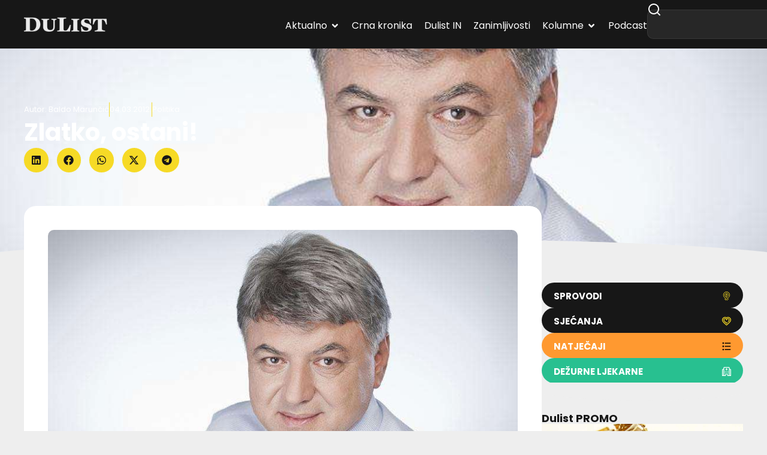

--- FILE ---
content_type: text/html; charset=UTF-8
request_url: https://dulist.hr/zlatko-ostani/18310/
body_size: 299744
content:
<!doctype html>
<html lang="hr-HR" prefix="og: https://ogp.me/ns#">
<head>
<meta charset="UTF-8">
<meta name="viewport" content="width=device-width, initial-scale=1">
<link rel="profile" href="https://gmpg.org/xfn/11">
<!-- Search Engine Optimization by Rank Math - https://rankmath.com/ -->
<title>Zlatko, ostani! - DuList</title>
<meta name="description" content="ZA&#352;TO JE MINISTAR KOMADINA KLJU&#268;AN ZA DUBROVNIK?"/>
<meta name="robots" content="follow, index, max-snippet:-1, max-video-preview:-1, max-image-preview:large"/>
<link rel="canonical" href="https://dulist.hr/zlatko-ostani/18310/" />
<meta property="og:locale" content="hr_HR" />
<meta property="og:type" content="article" />
<meta property="og:title" content="Zlatko, ostani! - DuList" />
<meta property="og:description" content="ZA&#352;TO JE MINISTAR KOMADINA KLJU&#268;AN ZA DUBROVNIK?" />
<meta property="og:url" content="https://dulist.hr/zlatko-ostani/18310/" />
<meta property="og:site_name" content="DuList" />
<meta property="article:publisher" content="https://www.facebook.com/www.dulist.hr" />
<meta property="article:section" content="Politika" />
<meta property="og:updated_time" content="2014-01-03T22:34:02+01:00" />
<meta property="og:image" content="https://dulist.hr/wp-content/uploads/2012/01/zlatko-komadina-ministar.jpg" />
<meta property="og:image:secure_url" content="https://dulist.hr/wp-content/uploads/2012/01/zlatko-komadina-ministar.jpg" />
<meta property="og:image:width" content="800" />
<meta property="og:image:height" content="533" />
<meta property="og:image:alt" content="Zlatko, ostani!" />
<meta property="og:image:type" content="image/jpeg" />
<meta property="article:published_time" content="2012-03-04T11:41:21+01:00" />
<meta property="article:modified_time" content="2014-01-03T22:34:02+01:00" />
<meta name="twitter:card" content="summary_large_image" />
<meta name="twitter:title" content="Zlatko, ostani! - DuList" />
<meta name="twitter:description" content="ZA&#352;TO JE MINISTAR KOMADINA KLJU&#268;AN ZA DUBROVNIK?" />
<meta name="twitter:image" content="https://dulist.hr/wp-content/uploads/2012/01/zlatko-komadina-ministar.jpg" />
<script type="application/ld+json" class="rank-math-schema">{"@context":"https://schema.org","@graph":[{"@type":"Place","@id":"https://dulist.hr/#place","address":{"@type":"PostalAddress","streetAddress":"\u0106ira Cari\u0107a 3","addressLocality":"Dubrovnik","postalCode":"20000","addressCountry":"HR"}},{"@type":["NewsMediaOrganization","Organization"],"@id":"https://dulist.hr/#organization","name":"dulist d.o.o.","url":"https://dulist.hr","sameAs":["https://www.facebook.com/www.dulist.hr"],"email":"info@dulist.hr","address":{"@type":"PostalAddress","streetAddress":"\u0106ira Cari\u0107a 3","addressLocality":"Dubrovnik","postalCode":"20000","addressCountry":"HR"},"logo":{"@type":"ImageObject","@id":"https://dulist.hr/#logo","url":"https://dulist.hr/wp-content/uploads/2019/05/dulist-logo-300x55.png","contentUrl":"https://dulist.hr/wp-content/uploads/2019/05/dulist-logo-300x55.png","caption":"DuList","inLanguage":"hr-HR","width":"300","height":"55"},"location":{"@id":"https://dulist.hr/#place"}},{"@type":"WebSite","@id":"https://dulist.hr/#website","url":"https://dulist.hr","name":"DuList","alternateName":"Dubrova\u010dki Tjednik","publisher":{"@id":"https://dulist.hr/#organization"},"inLanguage":"hr-HR"},{"@type":"ImageObject","@id":"https://dulist.hr/wp-content/uploads/2012/01/zlatko-komadina-ministar.jpg","url":"https://dulist.hr/wp-content/uploads/2012/01/zlatko-komadina-ministar.jpg","width":"800","height":"533","inLanguage":"hr-HR"},{"@type":"BreadcrumbList","@id":"https://dulist.hr/zlatko-ostani/18310/#breadcrumb","itemListElement":[{"@type":"ListItem","position":"1","item":{"@id":"https://dulist.hr","name":"Home"}},{"@type":"ListItem","position":"2","item":{"@id":"https://dulist.hr/politika/","name":"Politika"}},{"@type":"ListItem","position":"3","item":{"@id":"https://dulist.hr/zlatko-ostani/18310/","name":"Zlatko, ostani!"}}]},{"@type":"WebPage","@id":"https://dulist.hr/zlatko-ostani/18310/#webpage","url":"https://dulist.hr/zlatko-ostani/18310/","name":"Zlatko, ostani! - DuList","datePublished":"2012-03-04T11:41:21+01:00","dateModified":"2014-01-03T22:34:02+01:00","isPartOf":{"@id":"https://dulist.hr/#website"},"primaryImageOfPage":{"@id":"https://dulist.hr/wp-content/uploads/2012/01/zlatko-komadina-ministar.jpg"},"inLanguage":"hr-HR","breadcrumb":{"@id":"https://dulist.hr/zlatko-ostani/18310/#breadcrumb"}},{"@type":"Person","@id":"https://dulist.hr/author/baldo-maruncic/","name":"Baldo Marun\u010di\u0107","url":"https://dulist.hr/author/baldo-maruncic/","image":{"@type":"ImageObject","@id":"https://secure.gravatar.com/avatar/ee60d6e24eb398f0c7ae1dde2e1c1b4a04784a1b4da56077c243d35932282d8b?s=96&amp;r=g","url":"https://secure.gravatar.com/avatar/ee60d6e24eb398f0c7ae1dde2e1c1b4a04784a1b4da56077c243d35932282d8b?s=96&amp;r=g","caption":"Baldo Marun\u010di\u0107","inLanguage":"hr-HR"},"worksFor":{"@id":"https://dulist.hr/#organization"}},{"@type":"NewsArticle","headline":"Zlatko, ostani! - DuList","datePublished":"2012-03-04T11:41:21+01:00","dateModified":"2014-01-03T22:34:02+01:00","articleSection":"Politika","author":{"@id":"https://dulist.hr/author/baldo-maruncic/","name":"Baldo Marun\u010di\u0107"},"publisher":{"@id":"https://dulist.hr/#organization"},"description":"ZA&#352;TO JE MINISTAR KOMADINA KLJU&#268;AN ZA DUBROVNIK?","name":"Zlatko, ostani! - DuList","@id":"https://dulist.hr/zlatko-ostani/18310/#richSnippet","isPartOf":{"@id":"https://dulist.hr/zlatko-ostani/18310/#webpage"},"image":{"@id":"https://dulist.hr/wp-content/uploads/2012/01/zlatko-komadina-ministar.jpg"},"inLanguage":"hr-HR","mainEntityOfPage":{"@id":"https://dulist.hr/zlatko-ostani/18310/#webpage"}}]}</script>
<!-- /Rank Math WordPress SEO plugin -->
<link rel='dns-prefetch' href='//cdn.jsdelivr.net' />
<link rel="alternate" type="application/rss+xml" title="DuList &raquo; Feed" href="https://dulist.hr/feed/" />
<link rel="alternate" type="application/rss+xml" title="DuList &raquo; Comments Feed" href="https://dulist.hr/comments/feed/" />
<link rel="alternate" title="oEmbed (JSON)" type="application/json+oembed" href="https://dulist.hr/wp-json/oembed/1.0/embed?url=https%3A%2F%2Fdulist.hr%2Fzlatko-ostani%2F18310%2F" />
<link rel="alternate" title="oEmbed (XML)" type="text/xml+oembed" href="https://dulist.hr/wp-json/oembed/1.0/embed?url=https%3A%2F%2Fdulist.hr%2Fzlatko-ostani%2F18310%2F&#038;format=xml" />
<style id='wp-img-auto-sizes-contain-inline-css'>
img:is([sizes=auto i],[sizes^="auto," i]){contain-intrinsic-size:3000px 1500px}
/*# sourceURL=wp-img-auto-sizes-contain-inline-css */
</style>
<link rel='stylesheet' id='sbi_styles-css' href='//dulist.hr/wp-content/cache/wpfc-minified/d51rrogk/fnuh7.css' media='all' />
<link rel='stylesheet' id='sby_common_styles-css' href='//dulist.hr/wp-content/cache/wpfc-minified/mbgasw7r/fnuh7.css' media='all' />
<link rel='stylesheet' id='sby_styles-css' href='//dulist.hr/wp-content/cache/wpfc-minified/7lkxx9px/fnuh7.css' media='all' />
<link rel='stylesheet' id='wp-block-library-css' href='//dulist.hr/wp-content/cache/wpfc-minified/ero54qjg/fnuh7.css' media='all' />
<style id='global-styles-inline-css'>
:root{--wp--preset--aspect-ratio--square: 1;--wp--preset--aspect-ratio--4-3: 4/3;--wp--preset--aspect-ratio--3-4: 3/4;--wp--preset--aspect-ratio--3-2: 3/2;--wp--preset--aspect-ratio--2-3: 2/3;--wp--preset--aspect-ratio--16-9: 16/9;--wp--preset--aspect-ratio--9-16: 9/16;--wp--preset--color--black: #000000;--wp--preset--color--cyan-bluish-gray: #abb8c3;--wp--preset--color--white: #ffffff;--wp--preset--color--pale-pink: #f78da7;--wp--preset--color--vivid-red: #cf2e2e;--wp--preset--color--luminous-vivid-orange: #ff6900;--wp--preset--color--luminous-vivid-amber: #fcb900;--wp--preset--color--light-green-cyan: #7bdcb5;--wp--preset--color--vivid-green-cyan: #00d084;--wp--preset--color--pale-cyan-blue: #8ed1fc;--wp--preset--color--vivid-cyan-blue: #0693e3;--wp--preset--color--vivid-purple: #9b51e0;--wp--preset--gradient--vivid-cyan-blue-to-vivid-purple: linear-gradient(135deg,rgb(6,147,227) 0%,rgb(155,81,224) 100%);--wp--preset--gradient--light-green-cyan-to-vivid-green-cyan: linear-gradient(135deg,rgb(122,220,180) 0%,rgb(0,208,130) 100%);--wp--preset--gradient--luminous-vivid-amber-to-luminous-vivid-orange: linear-gradient(135deg,rgb(252,185,0) 0%,rgb(255,105,0) 100%);--wp--preset--gradient--luminous-vivid-orange-to-vivid-red: linear-gradient(135deg,rgb(255,105,0) 0%,rgb(207,46,46) 100%);--wp--preset--gradient--very-light-gray-to-cyan-bluish-gray: linear-gradient(135deg,rgb(238,238,238) 0%,rgb(169,184,195) 100%);--wp--preset--gradient--cool-to-warm-spectrum: linear-gradient(135deg,rgb(74,234,220) 0%,rgb(151,120,209) 20%,rgb(207,42,186) 40%,rgb(238,44,130) 60%,rgb(251,105,98) 80%,rgb(254,248,76) 100%);--wp--preset--gradient--blush-light-purple: linear-gradient(135deg,rgb(255,206,236) 0%,rgb(152,150,240) 100%);--wp--preset--gradient--blush-bordeaux: linear-gradient(135deg,rgb(254,205,165) 0%,rgb(254,45,45) 50%,rgb(107,0,62) 100%);--wp--preset--gradient--luminous-dusk: linear-gradient(135deg,rgb(255,203,112) 0%,rgb(199,81,192) 50%,rgb(65,88,208) 100%);--wp--preset--gradient--pale-ocean: linear-gradient(135deg,rgb(255,245,203) 0%,rgb(182,227,212) 50%,rgb(51,167,181) 100%);--wp--preset--gradient--electric-grass: linear-gradient(135deg,rgb(202,248,128) 0%,rgb(113,206,126) 100%);--wp--preset--gradient--midnight: linear-gradient(135deg,rgb(2,3,129) 0%,rgb(40,116,252) 100%);--wp--preset--font-size--small: 13px;--wp--preset--font-size--medium: 20px;--wp--preset--font-size--large: 36px;--wp--preset--font-size--x-large: 42px;--wp--preset--spacing--20: 0.44rem;--wp--preset--spacing--30: 0.67rem;--wp--preset--spacing--40: 1rem;--wp--preset--spacing--50: 1.5rem;--wp--preset--spacing--60: 2.25rem;--wp--preset--spacing--70: 3.38rem;--wp--preset--spacing--80: 5.06rem;--wp--preset--shadow--natural: 6px 6px 9px rgba(0, 0, 0, 0.2);--wp--preset--shadow--deep: 12px 12px 50px rgba(0, 0, 0, 0.4);--wp--preset--shadow--sharp: 6px 6px 0px rgba(0, 0, 0, 0.2);--wp--preset--shadow--outlined: 6px 6px 0px -3px rgb(255, 255, 255), 6px 6px rgb(0, 0, 0);--wp--preset--shadow--crisp: 6px 6px 0px rgb(0, 0, 0);}:root { --wp--style--global--content-size: 800px;--wp--style--global--wide-size: 1200px; }:where(body) { margin: 0; }.wp-site-blocks > .alignleft { float: left; margin-right: 2em; }.wp-site-blocks > .alignright { float: right; margin-left: 2em; }.wp-site-blocks > .aligncenter { justify-content: center; margin-left: auto; margin-right: auto; }:where(.wp-site-blocks) > * { margin-block-start: 24px; margin-block-end: 0; }:where(.wp-site-blocks) > :first-child { margin-block-start: 0; }:where(.wp-site-blocks) > :last-child { margin-block-end: 0; }:root { --wp--style--block-gap: 24px; }:root :where(.is-layout-flow) > :first-child{margin-block-start: 0;}:root :where(.is-layout-flow) > :last-child{margin-block-end: 0;}:root :where(.is-layout-flow) > *{margin-block-start: 24px;margin-block-end: 0;}:root :where(.is-layout-constrained) > :first-child{margin-block-start: 0;}:root :where(.is-layout-constrained) > :last-child{margin-block-end: 0;}:root :where(.is-layout-constrained) > *{margin-block-start: 24px;margin-block-end: 0;}:root :where(.is-layout-flex){gap: 24px;}:root :where(.is-layout-grid){gap: 24px;}.is-layout-flow > .alignleft{float: left;margin-inline-start: 0;margin-inline-end: 2em;}.is-layout-flow > .alignright{float: right;margin-inline-start: 2em;margin-inline-end: 0;}.is-layout-flow > .aligncenter{margin-left: auto !important;margin-right: auto !important;}.is-layout-constrained > .alignleft{float: left;margin-inline-start: 0;margin-inline-end: 2em;}.is-layout-constrained > .alignright{float: right;margin-inline-start: 2em;margin-inline-end: 0;}.is-layout-constrained > .aligncenter{margin-left: auto !important;margin-right: auto !important;}.is-layout-constrained > :where(:not(.alignleft):not(.alignright):not(.alignfull)){max-width: var(--wp--style--global--content-size);margin-left: auto !important;margin-right: auto !important;}.is-layout-constrained > .alignwide{max-width: var(--wp--style--global--wide-size);}body .is-layout-flex{display: flex;}.is-layout-flex{flex-wrap: wrap;align-items: center;}.is-layout-flex > :is(*, div){margin: 0;}body .is-layout-grid{display: grid;}.is-layout-grid > :is(*, div){margin: 0;}body{padding-top: 0px;padding-right: 0px;padding-bottom: 0px;padding-left: 0px;}a:where(:not(.wp-element-button)){text-decoration: underline;}:root :where(.wp-element-button, .wp-block-button__link){background-color: #32373c;border-width: 0;color: #fff;font-family: inherit;font-size: inherit;font-style: inherit;font-weight: inherit;letter-spacing: inherit;line-height: inherit;padding-top: calc(0.667em + 2px);padding-right: calc(1.333em + 2px);padding-bottom: calc(0.667em + 2px);padding-left: calc(1.333em + 2px);text-decoration: none;text-transform: inherit;}.has-black-color{color: var(--wp--preset--color--black) !important;}.has-cyan-bluish-gray-color{color: var(--wp--preset--color--cyan-bluish-gray) !important;}.has-white-color{color: var(--wp--preset--color--white) !important;}.has-pale-pink-color{color: var(--wp--preset--color--pale-pink) !important;}.has-vivid-red-color{color: var(--wp--preset--color--vivid-red) !important;}.has-luminous-vivid-orange-color{color: var(--wp--preset--color--luminous-vivid-orange) !important;}.has-luminous-vivid-amber-color{color: var(--wp--preset--color--luminous-vivid-amber) !important;}.has-light-green-cyan-color{color: var(--wp--preset--color--light-green-cyan) !important;}.has-vivid-green-cyan-color{color: var(--wp--preset--color--vivid-green-cyan) !important;}.has-pale-cyan-blue-color{color: var(--wp--preset--color--pale-cyan-blue) !important;}.has-vivid-cyan-blue-color{color: var(--wp--preset--color--vivid-cyan-blue) !important;}.has-vivid-purple-color{color: var(--wp--preset--color--vivid-purple) !important;}.has-black-background-color{background-color: var(--wp--preset--color--black) !important;}.has-cyan-bluish-gray-background-color{background-color: var(--wp--preset--color--cyan-bluish-gray) !important;}.has-white-background-color{background-color: var(--wp--preset--color--white) !important;}.has-pale-pink-background-color{background-color: var(--wp--preset--color--pale-pink) !important;}.has-vivid-red-background-color{background-color: var(--wp--preset--color--vivid-red) !important;}.has-luminous-vivid-orange-background-color{background-color: var(--wp--preset--color--luminous-vivid-orange) !important;}.has-luminous-vivid-amber-background-color{background-color: var(--wp--preset--color--luminous-vivid-amber) !important;}.has-light-green-cyan-background-color{background-color: var(--wp--preset--color--light-green-cyan) !important;}.has-vivid-green-cyan-background-color{background-color: var(--wp--preset--color--vivid-green-cyan) !important;}.has-pale-cyan-blue-background-color{background-color: var(--wp--preset--color--pale-cyan-blue) !important;}.has-vivid-cyan-blue-background-color{background-color: var(--wp--preset--color--vivid-cyan-blue) !important;}.has-vivid-purple-background-color{background-color: var(--wp--preset--color--vivid-purple) !important;}.has-black-border-color{border-color: var(--wp--preset--color--black) !important;}.has-cyan-bluish-gray-border-color{border-color: var(--wp--preset--color--cyan-bluish-gray) !important;}.has-white-border-color{border-color: var(--wp--preset--color--white) !important;}.has-pale-pink-border-color{border-color: var(--wp--preset--color--pale-pink) !important;}.has-vivid-red-border-color{border-color: var(--wp--preset--color--vivid-red) !important;}.has-luminous-vivid-orange-border-color{border-color: var(--wp--preset--color--luminous-vivid-orange) !important;}.has-luminous-vivid-amber-border-color{border-color: var(--wp--preset--color--luminous-vivid-amber) !important;}.has-light-green-cyan-border-color{border-color: var(--wp--preset--color--light-green-cyan) !important;}.has-vivid-green-cyan-border-color{border-color: var(--wp--preset--color--vivid-green-cyan) !important;}.has-pale-cyan-blue-border-color{border-color: var(--wp--preset--color--pale-cyan-blue) !important;}.has-vivid-cyan-blue-border-color{border-color: var(--wp--preset--color--vivid-cyan-blue) !important;}.has-vivid-purple-border-color{border-color: var(--wp--preset--color--vivid-purple) !important;}.has-vivid-cyan-blue-to-vivid-purple-gradient-background{background: var(--wp--preset--gradient--vivid-cyan-blue-to-vivid-purple) !important;}.has-light-green-cyan-to-vivid-green-cyan-gradient-background{background: var(--wp--preset--gradient--light-green-cyan-to-vivid-green-cyan) !important;}.has-luminous-vivid-amber-to-luminous-vivid-orange-gradient-background{background: var(--wp--preset--gradient--luminous-vivid-amber-to-luminous-vivid-orange) !important;}.has-luminous-vivid-orange-to-vivid-red-gradient-background{background: var(--wp--preset--gradient--luminous-vivid-orange-to-vivid-red) !important;}.has-very-light-gray-to-cyan-bluish-gray-gradient-background{background: var(--wp--preset--gradient--very-light-gray-to-cyan-bluish-gray) !important;}.has-cool-to-warm-spectrum-gradient-background{background: var(--wp--preset--gradient--cool-to-warm-spectrum) !important;}.has-blush-light-purple-gradient-background{background: var(--wp--preset--gradient--blush-light-purple) !important;}.has-blush-bordeaux-gradient-background{background: var(--wp--preset--gradient--blush-bordeaux) !important;}.has-luminous-dusk-gradient-background{background: var(--wp--preset--gradient--luminous-dusk) !important;}.has-pale-ocean-gradient-background{background: var(--wp--preset--gradient--pale-ocean) !important;}.has-electric-grass-gradient-background{background: var(--wp--preset--gradient--electric-grass) !important;}.has-midnight-gradient-background{background: var(--wp--preset--gradient--midnight) !important;}.has-small-font-size{font-size: var(--wp--preset--font-size--small) !important;}.has-medium-font-size{font-size: var(--wp--preset--font-size--medium) !important;}.has-large-font-size{font-size: var(--wp--preset--font-size--large) !important;}.has-x-large-font-size{font-size: var(--wp--preset--font-size--x-large) !important;}
:root :where(.wp-block-pullquote){font-size: 1.5em;line-height: 1.6;}
/*# sourceURL=global-styles-inline-css */
</style>
<link rel='stylesheet' id='gn-frontend-gnfollow-style-css' href='//dulist.hr/wp-content/cache/wpfc-minified/6mz9aw3y/fnuh7.css' media='all' />
<link rel='stylesheet' id='splw-fontello-css' href='//dulist.hr/wp-content/cache/wpfc-minified/ehp8dwyx/fnuh7.css' media='all' />
<link rel='stylesheet' id='splw-styles-css' href='//dulist.hr/wp-content/cache/wpfc-minified/1r3r6c2f/fnuh7.css' media='all' />
<style id='splw-styles-inline-css'>
#splw-location-weather-986669.splw-main-wrapper {max-width: 320px;margin : auto;margin-bottom: 2em;}#splw-location-weather-986669.splw-main-wrapper.horizontal {max-width: 800px;}#splw-location-weather-986669 .splw-lite-wrapper,#splw-location-weather-986669 .splw-forecast-weather select,#splw-location-weather-986669 .splw-forecast-weather option,#splw-location-weather-986669 .splw-lite-wrapper .splw-weather-attribution a{text-decoration: none;}#splw-location-weather-986669 .splw-lite-templates-body,#splw-location-weather-986669 .splw-adv-forecast-days{padding : 16px 20px 10px 20px;}#splw-location-weather-986669 .splw-weather-detailed-updated-time{padding : 0 20px 10px 20px;}#splw-location-weather-986669 .splw-lite-wrapper{ border: 0px solid #e2e2e2;}#splw-location-weather-986669 .splw-lite-wrapper .splw-lite-current-temp .splw-weather-icon{width: 58px;}#splw-location-weather-986669 .splw-adv-forecast-days{padding-top : 0;color : #fff;margin-top : 0px;margin-bottom : 0px;}#splw-location-weather-986669 .splw-lite-templates-body{padding-bottom : 0;}#splw-location-weather-986669 .splw-lite-wrapper{border-radius: 8px;}#splw-location-weather-986669 .splw-lite-daily-weather-details .details-icon i{color:#ffffff;}#splw-location-weather-986669 .splw-lite-wrapper,#splw-location-weather-986669 .splw-forecast-weather option{background:#F05800}#splw-location-weather-986669 .splw-lite-daily-weather-details.lw-center .splw-other-opt{text-align: center;}#splw-location-weather-986669 .splw-weather-title{color: #000;margin-top: 0px;margin-bottom: 20px;}#splw-location-weather-986669 .splw-lite-header-title{color: #fff;margin-top: 0px;margin-bottom: 10px;}#splw-location-weather-986669 .splw-lite-current-time{color: #fff;margin-top: 0px;margin-bottom: 10px;}#splw-location-weather-986669 .splw-cur-temp{color: #fff;margin-top: 0px;margin-bottom: 0px;}#splw-location-weather-986669 .splw-lite-desc{color: #fff;margin-top: 20px;margin-bottom: 0px;}#splw-location-weather-986669 .splw-lite-daily-weather-details{color: #fff;margin-top: 0px;margin-bottom: 0px;}#splw-location-weather-986669 .splw-weather-details .splw-weather-icons {color: #fff;margin-top: 20px;margin-bottom: 0px;}#splw-location-weather-986669 .lw-footer{margin-top: 0px;margin-bottom: 0px;}#splw-location-weather-986669 .splw-weather-attribution a,#splw-location-weather-986669 .splw-weather-attribution,#splw-location-weather-986669 .splw-weather-detailed-updated-time a,#splw-location-weather-986669 .splw-weather-updated-time{color: #fff;}#splw-location-weather-986669.splw-main-wrapper {position: relative;}#lw-preloader-986669{position: absolute;left: 0;top: 0;height: 100%;width: 100%;text-align: center;display: flex;align-items: center;justify-content: center;background: #fff;z-index: 9999;}
/*# sourceURL=splw-styles-inline-css */
</style>
<link rel='stylesheet' id='splw-old-styles-css' href='//dulist.hr/wp-content/cache/wpfc-minified/eephvwmn/fnuh7.css' media='all' />
<link rel='stylesheet' id='swiper-bundle-css' href='https://cdn.jsdelivr.net/npm/swiper@11/swiper-bundle.min.css' media='all' />
<style id='swiper-bundle-inline-css'>
/* Root */
.gallery.swiper {
overflow: hidden;
padding: 0px; /* room for arrows */
}
/* Reset WP gallery grid spacing but DO NOT touch width */
.gallery .gallery-item {
margin: 12px !important;
}
/* Images */
.gallery .gallery-icon img {
display:block;
width:100%;
height:auto;
border-radius:12px;
}
/* Swiper internals */
.gallery .swiper-wrapper { align-items: stretch; }
/* Arrows (yellow round buttons like your screenshot) */
.gallery .swiper-button-prev, 
.gallery .swiper-button-next {
width:40px; height:40px; border-radius:50%;
background:#ffd400;
color:#111;
box-shadow:0 6px 18px rgba(0,0,0,.15);
}
.gallery .swiper-button-prev::after,
.gallery .swiper-button-next::after { font-size:18px; font-weight:700; }
.gallery .swiper-button-prev { left:8px; }
.gallery .swiper-button-next { right:8px; }
/* Keep gallery displayed even if theme tries to grid it */
.gallery .blocks-gallery-grid,
.gallery.gallery-columns-1,
.gallery.gallery-columns-2,
.gallery.gallery-columns-3,
.gallery.gallery-columns-4 { display:block; }
/*# sourceURL=swiper-bundle-inline-css */
</style>
<link rel='stylesheet' id='hello-elementor-css' href='//dulist.hr/wp-content/cache/wpfc-minified/2p7j3oqs/fnuh7.css' media='all' />
<link rel='stylesheet' id='hello-elementor-theme-style-css' href='//dulist.hr/wp-content/cache/wpfc-minified/98hbdsfc/fnuh7.css' media='all' />
<link rel='stylesheet' id='elementor-frontend-css' href='//dulist.hr/wp-content/cache/wpfc-minified/2bqxhmfw/fnuh7.css' media='all' />
<style id='elementor-frontend-inline-css'>
.elementor-kit-969413{--e-global-color-primary:#171717;--e-global-color-secondary:#FFFFFF;--e-global-color-text:#737373;--e-global-color-accent:#F6DA26;--e-global-color-d6f98d9:#EEEEEE;--e-global-color-fe7c8f3:#A8A8A8;--e-global-color-64594a9:#C6AF19;--e-global-color-53721f9:#02010100;--e-global-typography-primary-font-family:"Poppins";--e-global-typography-primary-font-weight:700;--e-global-typography-secondary-font-family:"Poppins";--e-global-typography-secondary-font-weight:500;--e-global-typography-text-font-family:"Poppins";--e-global-typography-text-font-weight:400;--e-global-typography-accent-font-family:"Poppins";--e-global-typography-accent-font-weight:700;--e-global-typography-48958d6-font-family:"Poppins";--e-global-typography-48958d6-font-size:13px;--e-global-typography-19105b5-font-family:"Poppins";--e-global-typography-19105b5-font-size:16px;--e-global-typography-19105b5-font-weight:700;--e-global-typography-d8dd5ec-font-family:"Poppins";--e-global-typography-d8dd5ec-font-size:16px;--e-global-typography-d8dd5ec-font-weight:500;--e-global-typography-d8dd5ec-line-height:1.3em;--e-global-typography-1c352e7-font-family:"Poppins";--e-global-typography-1c352e7-font-size:16px;--e-global-typography-1c352e7-font-weight:700;--e-global-typography-1c352e7-line-height:1.3em;--e-global-typography-eb9950d-font-family:"Poppins";--e-global-typography-eb9950d-font-size:18px;--e-global-typography-eb9950d-font-weight:700;--e-global-typography-7db0429-font-family:"Poppins";--e-global-typography-7db0429-font-size:20px;--e-global-typography-7db0429-font-weight:700;--e-global-typography-61dec59-font-family:"Poppins";--e-global-typography-61dec59-font-size:26px;--e-global-typography-61dec59-font-weight:700;--e-global-typography-8cee7cf-font-family:"Poppins";--e-global-typography-8cee7cf-font-size:32px;--e-global-typography-8cee7cf-font-weight:700;--e-global-typography-19b9c4a-font-family:"Poppins";--e-global-typography-19b9c4a-font-size:40px;--e-global-typography-19b9c4a-font-weight:700;--e-global-typography-19b9c4a-line-height:1.3em;background-color:var( --e-global-color-d6f98d9 );color:var( --e-global-color-text );font-family:"Poppins", Sans-serif;font-size:16px;font-weight:400;line-height:24px;}.elementor-kit-969413 button,.elementor-kit-969413 input[type="button"],.elementor-kit-969413 input[type="submit"],.elementor-kit-969413 .elementor-button{background-color:var( --e-global-color-accent );font-family:var( --e-global-typography-accent-font-family ), Sans-serif;font-weight:var( --e-global-typography-accent-font-weight );color:var( --e-global-color-primary );border-radius:50px 50px 50px 50px;padding:15px 20px 12px 20px;}.elementor-kit-969413 button:hover,.elementor-kit-969413 button:focus,.elementor-kit-969413 input[type="button"]:hover,.elementor-kit-969413 input[type="button"]:focus,.elementor-kit-969413 input[type="submit"]:hover,.elementor-kit-969413 input[type="submit"]:focus,.elementor-kit-969413 .elementor-button:hover,.elementor-kit-969413 .elementor-button:focus{background-color:var( --e-global-color-primary );color:var( --e-global-color-secondary );}.elementor-kit-969413 e-page-transition{background-color:#FFBC7D;}.elementor-kit-969413 a{color:var( --e-global-color-64594a9 );}.elementor-kit-969413 a:hover{color:#C6AF198A;}.elementor-kit-969413 h1{color:var( --e-global-color-secondary );font-family:var( --e-global-typography-19b9c4a-font-family ), Sans-serif;font-size:var( --e-global-typography-19b9c4a-font-size );font-weight:var( --e-global-typography-19b9c4a-font-weight );line-height:var( --e-global-typography-19b9c4a-line-height );}.elementor-kit-969413 h2{color:var( --e-global-color-primary );font-family:var( --e-global-typography-8cee7cf-font-family ), Sans-serif;font-size:var( --e-global-typography-8cee7cf-font-size );font-weight:var( --e-global-typography-8cee7cf-font-weight );}.elementor-kit-969413 h3{color:var( --e-global-color-primary );font-family:var( --e-global-typography-61dec59-font-family ), Sans-serif;font-size:var( --e-global-typography-61dec59-font-size );font-weight:var( --e-global-typography-61dec59-font-weight );}.elementor-kit-969413 h4{color:var( --e-global-color-primary );font-family:var( --e-global-typography-7db0429-font-family ), Sans-serif;font-size:var( --e-global-typography-7db0429-font-size );font-weight:var( --e-global-typography-7db0429-font-weight );}.elementor-kit-969413 h5{color:var( --e-global-color-primary );font-family:var( --e-global-typography-eb9950d-font-family ), Sans-serif;font-size:var( --e-global-typography-eb9950d-font-size );font-weight:var( --e-global-typography-eb9950d-font-weight );}.elementor-kit-969413 h6{color:var( --e-global-color-primary );font-family:var( --e-global-typography-accent-font-family ), Sans-serif;font-weight:var( --e-global-typography-accent-font-weight );}.elementor-kit-969413 img{border-radius:10px 10px 10px 10px;}.elementor-section.elementor-section-boxed > .elementor-container{max-width:1200px;}.e-con{--container-max-width:1200px;--container-default-padding-top:0px;--container-default-padding-right:0px;--container-default-padding-bottom:0px;--container-default-padding-left:0px;}.elementor-widget:not(:last-child){--kit-widget-spacing:32px;}.elementor-element{--widgets-spacing:32px 20px;--widgets-spacing-row:32px;--widgets-spacing-column:20px;}{}h1.entry-title{display:var(--page-title-display);}@media(max-width:1024px){.elementor-kit-969413 h1{font-size:var( --e-global-typography-19b9c4a-font-size );line-height:var( --e-global-typography-19b9c4a-line-height );}.elementor-kit-969413 h2{font-size:var( --e-global-typography-8cee7cf-font-size );}.elementor-kit-969413 h3{font-size:var( --e-global-typography-61dec59-font-size );}.elementor-kit-969413 h4{font-size:var( --e-global-typography-7db0429-font-size );}.elementor-kit-969413 h5{font-size:var( --e-global-typography-eb9950d-font-size );}.elementor-section.elementor-section-boxed > .elementor-container{max-width:1024px;}.e-con{--container-max-width:1024px;}}@media(max-width:767px){.elementor-kit-969413{--e-global-typography-48958d6-font-size:12px;--e-global-typography-d8dd5ec-font-size:14px;--e-global-typography-1c352e7-font-size:14px;--e-global-typography-eb9950d-font-size:16px;--e-global-typography-7db0429-font-size:18px;--e-global-typography-61dec59-font-size:20px;--e-global-typography-8cee7cf-font-size:22px;--e-global-typography-19b9c4a-font-size:26px;}.elementor-kit-969413 h1{font-size:var( --e-global-typography-19b9c4a-font-size );line-height:var( --e-global-typography-19b9c4a-line-height );}.elementor-kit-969413 h2{font-size:var( --e-global-typography-8cee7cf-font-size );}.elementor-kit-969413 h3{font-size:var( --e-global-typography-61dec59-font-size );}.elementor-kit-969413 h4{font-size:var( --e-global-typography-7db0429-font-size );}.elementor-kit-969413 h5{font-size:var( --e-global-typography-eb9950d-font-size );}.elementor-section.elementor-section-boxed > .elementor-container{max-width:767px;}.e-con{--container-max-width:767px;}}/* Start custom CSS */body, html { 
overflow-x:hidden !important; }
@media (max-width: 768px) {
.mobile-draggable {
min-width: 160% !important;
}
}
.loopbox {
min-height: 100%;
}
.gallery {
display: flex;
flex-wrap: wrap;
gap: 20px;
}
.wpadcenter-adgroup__row {
display: block !important;
padding: 0px !important
margin: 0px !important;
min-width: 100% !important;
}
.wpadcenter-336x280 {
margin: 0px !important;
}
#wpadcenter_ad img {
border-radius: 0px !important;
}
.wpadcenter-728x90:not(.wpadcenter-maxwidth) {
min-width: 100% !important;
margin: 0 !important;
}/* End custom CSS */
/* Start Custom Fonts CSS */@font-face {
font-family: 'Poppins';
font-style: normal;
font-weight: normal;
font-display: auto;
src: url('https://dulist.hr/wp-content/uploads/2025/09/Poppins-Regular.woff2') format('woff2');
}
@font-face {
font-family: 'Poppins';
font-style: normal;
font-weight: 500;
font-display: auto;
src: url('https://dulist.hr/wp-content/uploads/2025/09/Poppins-Medium.woff2') format('woff2');
}
@font-face {
font-family: 'Poppins';
font-style: normal;
font-weight: 700;
font-display: auto;
src: url('https://dulist.hr/wp-content/uploads/2025/09/Poppins-Bold.woff2') format('woff2');
}
/* End Custom Fonts CSS */
.elementor-969480 .elementor-element.elementor-element-7f1d252{--display:flex;--flex-direction:row;--container-widget-width:calc( ( 1 - var( --container-widget-flex-grow ) ) * 100% );--container-widget-height:100%;--container-widget-flex-grow:1;--container-widget-align-self:stretch;--flex-wrap-mobile:wrap;--justify-content:space-between;--align-items:center;--padding-top:16px;--padding-bottom:16px;--padding-left:40px;--padding-right:40px;--z-index:9999;}.elementor-969480 .elementor-element.elementor-element-7f1d252:not(.elementor-motion-effects-element-type-background), .elementor-969480 .elementor-element.elementor-element-7f1d252 > .elementor-motion-effects-container > .elementor-motion-effects-layer{background-color:var( --e-global-color-primary );}.elementor-969480 .elementor-element.elementor-element-53836586 img{width:140px;border-radius:0px 0px 0px 0px;}.elementor-969480 .elementor-element.elementor-element-70aecb70{--display:flex;--flex-direction:column;--container-widget-width:100%;--container-widget-height:initial;--container-widget-flex-grow:0;--container-widget-align-self:initial;--flex-wrap-mobile:wrap;--gap:10px 10px;--row-gap:10px;--column-gap:10px;--border-radius:5px 5px 5px 5px;box-shadow:0px 10px 53px -19px rgba(0, 0, 0, 0.24);--padding-top:26px;--padding-bottom:26px;--padding-left:26px;--padding-right:26px;}.elementor-969480 .elementor-element.elementor-element-8ea8428 .elementor-icon-list-items:not(.elementor-inline-items) .elementor-icon-list-item:not(:last-child){padding-block-end:calc(12px/2);}.elementor-969480 .elementor-element.elementor-element-8ea8428 .elementor-icon-list-items:not(.elementor-inline-items) .elementor-icon-list-item:not(:first-child){margin-block-start:calc(12px/2);}.elementor-969480 .elementor-element.elementor-element-8ea8428 .elementor-icon-list-items.elementor-inline-items .elementor-icon-list-item{margin-inline:calc(12px/2);}.elementor-969480 .elementor-element.elementor-element-8ea8428 .elementor-icon-list-items.elementor-inline-items{margin-inline:calc(-12px/2);}.elementor-969480 .elementor-element.elementor-element-8ea8428 .elementor-icon-list-items.elementor-inline-items .elementor-icon-list-item:after{inset-inline-end:calc(-12px/2);}.elementor-969480 .elementor-element.elementor-element-8ea8428 .elementor-icon-list-icon i{transition:color 0.3s;}.elementor-969480 .elementor-element.elementor-element-8ea8428 .elementor-icon-list-icon svg{transition:fill 0.3s;}.elementor-969480 .elementor-element.elementor-element-8ea8428{--e-icon-list-icon-size:14px;--icon-vertical-offset:0px;}.elementor-969480 .elementor-element.elementor-element-8ea8428 .elementor-icon-list-text{color:var( --e-global-color-primary );transition:color 0.3s;}.elementor-969480 .elementor-element.elementor-element-8ea8428 .elementor-icon-list-item:hover .elementor-icon-list-text{color:var( --e-global-color-accent );}.elementor-969480 .elementor-element.elementor-element-7f59ef94{--display:flex;}.elementor-969480 .elementor-element.elementor-element-71f98b0e{--display:flex;--flex-direction:column;--container-widget-width:100%;--container-widget-height:initial;--container-widget-flex-grow:0;--container-widget-align-self:initial;--flex-wrap-mobile:wrap;--gap:10px 10px;--row-gap:10px;--column-gap:10px;--border-radius:5px 5px 5px 5px;box-shadow:0px 10px 53px -19px rgba(0, 0, 0, 0.24);--padding-top:20px;--padding-bottom:20px;--padding-left:20px;--padding-right:20px;}.elementor-969480 .elementor-element.elementor-element-26d28fa0 .elementor-icon-list-items:not(.elementor-inline-items) .elementor-icon-list-item:not(:last-child){padding-block-end:calc(8px/2);}.elementor-969480 .elementor-element.elementor-element-26d28fa0 .elementor-icon-list-items:not(.elementor-inline-items) .elementor-icon-list-item:not(:first-child){margin-block-start:calc(8px/2);}.elementor-969480 .elementor-element.elementor-element-26d28fa0 .elementor-icon-list-items.elementor-inline-items .elementor-icon-list-item{margin-inline:calc(8px/2);}.elementor-969480 .elementor-element.elementor-element-26d28fa0 .elementor-icon-list-items.elementor-inline-items{margin-inline:calc(-8px/2);}.elementor-969480 .elementor-element.elementor-element-26d28fa0 .elementor-icon-list-items.elementor-inline-items .elementor-icon-list-item:after{inset-inline-end:calc(-8px/2);}.elementor-969480 .elementor-element.elementor-element-26d28fa0 .elementor-icon-list-icon i{transition:color 0.3s;}.elementor-969480 .elementor-element.elementor-element-26d28fa0 .elementor-icon-list-icon svg{transition:fill 0.3s;}.elementor-969480 .elementor-element.elementor-element-26d28fa0{--e-icon-list-icon-size:14px;--icon-vertical-offset:0px;}.elementor-969480 .elementor-element.elementor-element-26d28fa0 .elementor-icon-list-item > .elementor-icon-list-text, .elementor-969480 .elementor-element.elementor-element-26d28fa0 .elementor-icon-list-item > a{font-family:var( --e-global-typography-text-font-family ), Sans-serif;font-weight:var( --e-global-typography-text-font-weight );}.elementor-969480 .elementor-element.elementor-element-26d28fa0 .elementor-icon-list-text{color:var( --e-global-color-primary );transition:color 0.3s;}.elementor-969480 .elementor-element.elementor-element-26d28fa0 .elementor-icon-list-item:hover .elementor-icon-list-text{color:var( --e-global-color-accent );}.elementor-969480 .elementor-element.elementor-element-17ed5c97{--display:flex;}.elementor-969480 .elementor-element.elementor-element-69ee7bca{--display:flex;--flex-direction:column;--container-widget-width:100%;--container-widget-height:initial;--container-widget-flex-grow:0;--container-widget-align-self:initial;--flex-wrap-mobile:wrap;--gap:10px 10px;--row-gap:10px;--column-gap:10px;--border-radius:5px 5px 5px 5px;box-shadow:0px 10px 53px -19px rgba(0, 0, 0, 0.24);--padding-top:26px;--padding-bottom:26px;--padding-left:26px;--padding-right:26px;}.elementor-969480 .elementor-element.elementor-element-40535c73 .elementor-icon-list-items:not(.elementor-inline-items) .elementor-icon-list-item:not(:last-child){padding-block-end:calc(12px/2);}.elementor-969480 .elementor-element.elementor-element-40535c73 .elementor-icon-list-items:not(.elementor-inline-items) .elementor-icon-list-item:not(:first-child){margin-block-start:calc(12px/2);}.elementor-969480 .elementor-element.elementor-element-40535c73 .elementor-icon-list-items.elementor-inline-items .elementor-icon-list-item{margin-inline:calc(12px/2);}.elementor-969480 .elementor-element.elementor-element-40535c73 .elementor-icon-list-items.elementor-inline-items{margin-inline:calc(-12px/2);}.elementor-969480 .elementor-element.elementor-element-40535c73 .elementor-icon-list-items.elementor-inline-items .elementor-icon-list-item:after{inset-inline-end:calc(-12px/2);}.elementor-969480 .elementor-element.elementor-element-40535c73 .elementor-icon-list-icon i{transition:color 0.3s;}.elementor-969480 .elementor-element.elementor-element-40535c73 .elementor-icon-list-icon svg{transition:fill 0.3s;}.elementor-969480 .elementor-element.elementor-element-40535c73{--e-icon-list-icon-size:14px;--icon-vertical-offset:0px;}.elementor-969480 .elementor-element.elementor-element-40535c73 .elementor-icon-list-text{color:var( --e-global-color-primary );transition:color 0.3s;}.elementor-969480 .elementor-element.elementor-element-40535c73 .elementor-icon-list-item:hover .elementor-icon-list-text{color:var( --e-global-color-accent );}.elementor-969480 .elementor-element.elementor-element-23a3f3f{--display:flex;}.elementor-969480 .elementor-element.elementor-element-50327245{--n-menu-dropdown-content-max-width:fit-content;--n-menu-heading-justify-content:flex-end;--n-menu-title-flex-grow:initial;--n-menu-title-justify-content:initial;--n-menu-title-justify-content-mobile:flex-end;--n-menu-heading-wrap:wrap;--n-menu-heading-overflow-x:initial;--n-menu-title-distance-from-content:0px;border-style:solid;border-width:0px 0px 0px 0px;border-color:#FFFFFF14;--n-menu-open-animation-duration:300ms;--n-menu-toggle-icon-wrapper-animation-duration:500ms;--n-menu-title-space-between:20px;--n-menu-title-color-normal:var( --e-global-color-secondary );--n-menu-title-transition:300ms;--n-menu-title-padding:10px 0px 4px 0px;--n-menu-icon-size:16px;--n-menu-toggle-icon-size:20px;--n-menu-toggle-icon-hover-duration:500ms;--n-menu-toggle-icon-distance-from-dropdown:0px;}.elementor-969480 .elementor-element.elementor-element-50327245 > .e-n-menu > .e-n-menu-wrapper > .e-n-menu-heading > .e-n-menu-item > .e-n-menu-title, .elementor-969480 .elementor-element.elementor-element-50327245 > .e-n-menu > .e-n-menu-wrapper > .e-n-menu-heading > .e-n-menu-item > .e-n-menu-title > .e-n-menu-title-container, .elementor-969480 .elementor-element.elementor-element-50327245 > .e-n-menu > .e-n-menu-wrapper > .e-n-menu-heading > .e-n-menu-item > .e-n-menu-title > .e-n-menu-title-container > span{font-family:var( --e-global-typography-text-font-family ), Sans-serif;font-weight:var( --e-global-typography-text-font-weight );}.elementor-969480 .elementor-element.elementor-element-50327245 > .e-n-menu > .e-n-menu-wrapper > .e-n-menu-heading > .e-n-menu-item > .e-n-menu-title:not( .e-current ):not( :hover ){border-style:solid;border-width:0px 0px 1px 0px;border-color:var( --e-global-color-53721f9 );}.elementor-969480 .elementor-element.elementor-element-50327245 {--n-menu-title-color-hover:var( --e-global-color-accent );--n-menu-title-color-active:var( --e-global-color-secondary );}.elementor-969480 .elementor-element.elementor-element-50327245 > .e-n-menu > .e-n-menu-wrapper > .e-n-menu-heading > .e-n-menu-item > .e-n-menu-title:hover:not( .e-current ){border-style:solid;border-width:0px 0px 1px 0px;border-color:var( --e-global-color-accent );}.elementor-969480 .elementor-element.elementor-element-50327245 > .e-n-menu > .e-n-menu-wrapper > .e-n-menu-heading > .e-n-menu-item > .e-n-menu-title.e-current{border-style:solid;border-width:0px 0px 1px 0px;border-color:var( --e-global-color-accent );}.elementor-969480 .elementor-element.elementor-element-3591acc4 .e-search-input{background-color:#FFFFFF12;font-size:14px;border-style:solid;border-width:1px 1px 1px 1px;border-color:#FFFFFF14;border-radius:10px 10px 10px 10px;}.elementor-969480 .elementor-element.elementor-element-3591acc4{width:var( --container-widget-width, 160px );max-width:160px;--container-widget-width:160px;--container-widget-flex-grow:0;--e-search-input-padding-block-start:8px;--e-search-input-padding-inline-start:14px;--e-search-input-padding-block-end:8px;--e-search-input-padding-inline-end:14px;}.elementor-969480 .elementor-element.elementor-element-3591acc4.e-focus{--e-search-input-color:var( --e-global-color-secondary );--e-search-icon-label-color:var( --e-global-color-accent );}.elementor-969480 .elementor-element.elementor-element-3591acc4.e-focus .e-search-input{border-style:solid;border-width:1px 1px 1px 1px;border-color:var( --e-global-color-accent );}.elementor-theme-builder-content-area{height:400px;}.elementor-location-header:before, .elementor-location-footer:before{content:"";display:table;clear:both;}@media(max-width:1024px){.elementor-969480 .elementor-element.elementor-element-7f1d252{--padding-top:0px;--padding-bottom:0px;--padding-left:0px;--padding-right:0px;}.elementor-969480 .elementor-element.elementor-element-50327245{--n-menu-heading-wrap:nowrap;--n-menu-heading-overflow-x:scroll;padding:10px 0px 10px 40px;}}@media(max-width:767px){.elementor-969480 .elementor-element.elementor-element-7f1d252{--justify-content:center;--align-items:center;--container-widget-width:calc( ( 1 - var( --container-widget-flex-grow ) ) * 100% );--gap:20px 20px;--row-gap:20px;--column-gap:20px;--flex-wrap:wrap;--padding-top:0px;--padding-bottom:0px;--padding-left:0px;--padding-right:0px;}.elementor-969480 .elementor-element.elementor-element-53836586{margin:16px 0px calc(var(--kit-widget-spacing, 0px) + 0px) 24px;}.elementor-969480 .elementor-element.elementor-element-53836586 img{width:110px;}.elementor-969480 .elementor-element.elementor-element-50327245{--n-menu-heading-justify-content:initial;--n-menu-title-flex-grow:initial;--n-menu-title-justify-content:initial;--n-menu-title-justify-content-mobile:initial;--n-menu-heading-wrap:nowrap;--n-menu-heading-overflow-x:scroll;padding:0px 0px 0px 24px;border-width:1px 0px 0px 0px;--n-menu-title-padding:16px 0px 16px 0px;}.elementor-969480 .elementor-element.elementor-element-50327245.elementor-element{--order:99999 /* order end hack */;}.elementor-969480 .elementor-element.elementor-element-3591acc4{width:var( --container-widget-width, 40% );max-width:40%;margin:16px 24px calc(var(--kit-widget-spacing, 0px) + 0px) 0px;--container-widget-width:40%;--container-widget-flex-grow:0;--e-search-input-padding-block-start:8px;--e-search-input-padding-inline-start:12px;--e-search-input-padding-block-end:8px;--e-search-input-padding-inline-end:12px;--e-search-icon-label-size:16px;}.elementor-969480 .elementor-element.elementor-element-3591acc4.elementor-element{--flex-grow:1;--flex-shrink:0;}.elementor-969480 .elementor-element.elementor-element-3591acc4 .e-search-input{font-size:13px;}}/* Start custom CSS for container, class: .elementor-element-7f1d252 */@media (max-width: 768px) {
.elementor-969480 .elementor-element.elementor-element-7f1d252.elementor-sticky--effects .h-logo {
display: none;
}
.elementor-969480 .elementor-element.elementor-element-7f1d252.elementor-sticky--effects .h-search {
display: none;
}
}/* End custom CSS */
.elementor-969642 .elementor-element.elementor-element-52741138{--display:flex;--flex-direction:row;--container-widget-width:calc( ( 1 - var( --container-widget-flex-grow ) ) * 100% );--container-widget-height:100%;--container-widget-flex-grow:1;--container-widget-align-self:stretch;--flex-wrap-mobile:wrap;--justify-content:space-between;--align-items:flex-start;--gap:50px 0px;--row-gap:50px;--column-gap:0px;--flex-wrap:wrap;--padding-top:80px;--padding-bottom:40px;--padding-left:40px;--padding-right:40px;}.elementor-969642 .elementor-element.elementor-element-52741138:not(.elementor-motion-effects-element-type-background), .elementor-969642 .elementor-element.elementor-element-52741138 > .elementor-motion-effects-container > .elementor-motion-effects-layer{background-color:var( --e-global-color-primary );}.elementor-969642 .elementor-element.elementor-element-46bf0971{--display:flex;--flex-direction:row;--container-widget-width:calc( ( 1 - var( --container-widget-flex-grow ) ) * 100% );--container-widget-height:100%;--container-widget-flex-grow:1;--container-widget-align-self:stretch;--flex-wrap-mobile:wrap;--align-items:flex-start;--gap:0px 12px;--row-gap:0px;--column-gap:12px;--flex-wrap:wrap;}.elementor-969642 .elementor-element.elementor-element-2fb7ec04{background-color:var( --e-global-color-accent );padding:8px 22px 4px 10px;}.elementor-969642 .elementor-element.elementor-element-2fb7ec04 .elementor-heading-title{font-size:13px;color:var( --e-global-color-primary );}.elementor-969642 .elementor-element.elementor-element-48c483a5{--divider-border-style:solid;--divider-color:#FFFFFF17;--divider-border-width:1px;width:100%;max-width:100%;margin:0px 0px calc(var(--kit-widget-spacing, 0px) + 12px) 0px;}.elementor-969642 .elementor-element.elementor-element-48c483a5 .elementor-divider-separator{width:100%;}.elementor-969642 .elementor-element.elementor-element-48c483a5 .elementor-divider{padding-block-start:0px;padding-block-end:0px;}.elementor-969642 .elementor-element.elementor-element-351a843d{--display:flex;--flex-direction:row;--container-widget-width:initial;--container-widget-height:100%;--container-widget-flex-grow:1;--container-widget-align-self:stretch;--flex-wrap-mobile:wrap;--gap:12px 12px;--row-gap:12px;--column-gap:12px;}.elementor-969642 .elementor-element.elementor-element-2442532d img{height:80px;object-fit:cover;object-position:center center;border-radius:0px 0px 0px 0px;}.elementor-969642 .elementor-element.elementor-element-2442532d:hover img{opacity:0.5;}.elementor-969642 .elementor-element.elementor-element-236f82de img{height:80px;object-fit:cover;object-position:center center;border-radius:0px 0px 0px 0px;}.elementor-969642 .elementor-element.elementor-element-236f82de:hover img{opacity:0.5;}.elementor-969642 .elementor-element.elementor-element-ea7b3bf{width:100%;max-width:100%;}.elementor-969642 .elementor-element.elementor-element-ea7b3bf > .elementor-widget-container{margin:20px 0px 0px 0px;}.elementor-969642 .elementor-element.elementor-element-19b1a186{--display:flex;--flex-direction:row;--container-widget-width:calc( ( 1 - var( --container-widget-flex-grow ) ) * 100% );--container-widget-height:100%;--container-widget-flex-grow:1;--container-widget-align-self:stretch;--flex-wrap-mobile:wrap;--align-items:flex-start;--gap:0px 20px;--row-gap:0px;--column-gap:20px;--flex-wrap:wrap;}.elementor-969642 .elementor-element.elementor-element-1639b92{background-color:var( --e-global-color-accent );padding:8px 22px 4px 10px;}.elementor-969642 .elementor-element.elementor-element-1639b92 .elementor-heading-title{font-size:13px;color:var( --e-global-color-primary );}.elementor-969642 .elementor-element.elementor-element-6aa6d7a4{--divider-border-style:solid;--divider-color:#FFFFFF17;--divider-border-width:1px;width:100%;max-width:100%;margin:0px 0px calc(var(--kit-widget-spacing, 0px) + 20px) 0px;}.elementor-969642 .elementor-element.elementor-element-6aa6d7a4 .elementor-divider-separator{width:100%;}.elementor-969642 .elementor-element.elementor-element-6aa6d7a4 .elementor-divider{padding-block-start:0px;padding-block-end:0px;}.elementor-969642 .elementor-element.elementor-element-6d7d2699 .elementor-icon-list-icon i{transition:color 0.3s;}.elementor-969642 .elementor-element.elementor-element-6d7d2699 .elementor-icon-list-icon svg{transition:fill 0.3s;}.elementor-969642 .elementor-element.elementor-element-6d7d2699{--e-icon-list-icon-size:14px;--icon-vertical-offset:0px;}.elementor-969642 .elementor-element.elementor-element-6d7d2699 .elementor-icon-list-item > .elementor-icon-list-text, .elementor-969642 .elementor-element.elementor-element-6d7d2699 .elementor-icon-list-item > a{font-size:14px;}.elementor-969642 .elementor-element.elementor-element-6d7d2699 .elementor-icon-list-text{color:var( --e-global-color-secondary );transition:color 0.3s;}.elementor-969642 .elementor-element.elementor-element-6d7d2699 .elementor-icon-list-item:hover .elementor-icon-list-text{color:var( --e-global-color-accent );}.elementor-969642 .elementor-element.elementor-element-da88485 .elementor-icon-list-icon i{transition:color 0.3s;}.elementor-969642 .elementor-element.elementor-element-da88485 .elementor-icon-list-icon svg{transition:fill 0.3s;}.elementor-969642 .elementor-element.elementor-element-da88485{--e-icon-list-icon-size:14px;--icon-vertical-offset:0px;}.elementor-969642 .elementor-element.elementor-element-da88485 .elementor-icon-list-item > .elementor-icon-list-text, .elementor-969642 .elementor-element.elementor-element-da88485 .elementor-icon-list-item > a{font-size:14px;}.elementor-969642 .elementor-element.elementor-element-da88485 .elementor-icon-list-text{color:var( --e-global-color-secondary );transition:color 0.3s;}.elementor-969642 .elementor-element.elementor-element-da88485 .elementor-icon-list-item:hover .elementor-icon-list-text{color:var( --e-global-color-accent );}.elementor-969642 .elementor-element.elementor-element-23f9205{--display:flex;--flex-direction:row;--container-widget-width:calc( ( 1 - var( --container-widget-flex-grow ) ) * 100% );--container-widget-height:100%;--container-widget-flex-grow:1;--container-widget-align-self:stretch;--flex-wrap-mobile:wrap;--align-items:flex-start;--gap:0px 20px;--row-gap:0px;--column-gap:20px;--flex-wrap:wrap;}.elementor-969642 .elementor-element.elementor-element-33e4d631{background-color:var( --e-global-color-accent );padding:8px 22px 4px 10px;}.elementor-969642 .elementor-element.elementor-element-33e4d631 .elementor-heading-title{font-size:13px;color:var( --e-global-color-primary );}.elementor-969642 .elementor-element.elementor-element-4c49b580{--divider-border-style:solid;--divider-color:#FFFFFF17;--divider-border-width:1px;width:100%;max-width:100%;margin:0px 0px calc(var(--kit-widget-spacing, 0px) + 20px) 0px;}.elementor-969642 .elementor-element.elementor-element-4c49b580 .elementor-divider-separator{width:100%;}.elementor-969642 .elementor-element.elementor-element-4c49b580 .elementor-divider{padding-block-start:0px;padding-block-end:0px;}.elementor-969642 .elementor-element.elementor-element-6adb2bd9 .elementor-icon-list-icon i{transition:color 0.3s;}.elementor-969642 .elementor-element.elementor-element-6adb2bd9 .elementor-icon-list-icon svg{transition:fill 0.3s;}.elementor-969642 .elementor-element.elementor-element-6adb2bd9{--e-icon-list-icon-size:14px;--icon-vertical-offset:0px;}.elementor-969642 .elementor-element.elementor-element-6adb2bd9 .elementor-icon-list-item > .elementor-icon-list-text, .elementor-969642 .elementor-element.elementor-element-6adb2bd9 .elementor-icon-list-item > a{font-size:14px;}.elementor-969642 .elementor-element.elementor-element-6adb2bd9 .elementor-icon-list-text{color:var( --e-global-color-secondary );transition:color 0.3s;}.elementor-969642 .elementor-element.elementor-element-6adb2bd9 .elementor-icon-list-item:hover .elementor-icon-list-text{color:var( --e-global-color-accent );}.elementor-969642 .elementor-element.elementor-element-6c903895 .elementor-icon-list-icon i{transition:color 0.3s;}.elementor-969642 .elementor-element.elementor-element-6c903895 .elementor-icon-list-icon svg{transition:fill 0.3s;}.elementor-969642 .elementor-element.elementor-element-6c903895{--e-icon-list-icon-size:14px;--icon-vertical-offset:0px;}.elementor-969642 .elementor-element.elementor-element-6c903895 .elementor-icon-list-item > .elementor-icon-list-text, .elementor-969642 .elementor-element.elementor-element-6c903895 .elementor-icon-list-item > a{font-size:14px;}.elementor-969642 .elementor-element.elementor-element-6c903895 .elementor-icon-list-text{color:var( --e-global-color-secondary );transition:color 0.3s;}.elementor-969642 .elementor-element.elementor-element-6c903895 .elementor-icon-list-item:hover .elementor-icon-list-text{color:var( --e-global-color-accent );}.elementor-969642 .elementor-element.elementor-element-330cb7de{--display:flex;--flex-direction:row;--container-widget-width:calc( ( 1 - var( --container-widget-flex-grow ) ) * 100% );--container-widget-height:100%;--container-widget-flex-grow:1;--container-widget-align-self:stretch;--flex-wrap-mobile:wrap;--align-items:flex-start;--gap:0px 20px;--row-gap:0px;--column-gap:20px;--flex-wrap:wrap;}.elementor-969642 .elementor-element.elementor-element-19ead436{background-color:var( --e-global-color-accent );padding:8px 22px 4px 10px;}.elementor-969642 .elementor-element.elementor-element-19ead436 .elementor-heading-title{font-size:13px;color:var( --e-global-color-primary );}.elementor-969642 .elementor-element.elementor-element-7aee9679{--divider-border-style:solid;--divider-color:#FFFFFF17;--divider-border-width:1px;width:100%;max-width:100%;margin:0px 0px calc(var(--kit-widget-spacing, 0px) + 20px) 0px;}.elementor-969642 .elementor-element.elementor-element-7aee9679 .elementor-divider-separator{width:100%;}.elementor-969642 .elementor-element.elementor-element-7aee9679 .elementor-divider{padding-block-start:0px;padding-block-end:0px;}.elementor-969642 .elementor-element.elementor-element-33b764f1{font-size:14px;color:var( --e-global-color-secondary );}.elementor-969642 .elementor-element.elementor-element-ccaff79{--display:flex;--flex-direction:row;--container-widget-width:calc( ( 1 - var( --container-widget-flex-grow ) ) * 100% );--container-widget-height:100%;--container-widget-flex-grow:1;--container-widget-align-self:stretch;--flex-wrap-mobile:wrap;--justify-content:space-between;--align-items:center;}.elementor-969642 .elementor-element.elementor-element-9605906{width:var( --container-widget-width, 25% );max-width:25%;--container-widget-width:25%;--container-widget-flex-grow:0;text-align:start;}.elementor-969642 .elementor-element.elementor-element-9605906 img{width:61%;border-radius:0px 0px 0px 0px;}.elementor-969642 .elementor-element.elementor-element-832f587{--grid-template-columns:repeat(0, auto);text-align:center;--icon-size:16px;--grid-column-gap:5px;--grid-row-gap:0px;}.elementor-969642 .elementor-element.elementor-element-832f587 .elementor-social-icon{background-color:var( --e-global-color-accent );--icon-padding:0.7em;}.elementor-969642 .elementor-element.elementor-element-832f587 .elementor-social-icon i{color:var( --e-global-color-primary );}.elementor-969642 .elementor-element.elementor-element-832f587 .elementor-social-icon svg{fill:var( --e-global-color-primary );}.elementor-969642 .elementor-element.elementor-element-832f587 .elementor-icon{border-radius:100px 100px 100px 100px;}.elementor-969642 .elementor-element.elementor-element-832f587 .elementor-social-icon:hover{background-color:var( --e-global-color-secondary );}.elementor-969642 .elementor-element.elementor-element-832f587 .elementor-social-icon:hover i{color:var( --e-global-color-primary );}.elementor-969642 .elementor-element.elementor-element-832f587 .elementor-social-icon:hover svg{fill:var( --e-global-color-primary );}.elementor-969642 .elementor-element.elementor-element-b5722b5{margin:7px 0px calc(var(--kit-widget-spacing, 0px) + -20px) 0px;font-size:14px;color:var( --e-global-color-secondary );}.elementor-theme-builder-content-area{height:400px;}.elementor-location-header:before, .elementor-location-footer:before{content:"";display:table;clear:both;}@media(max-width:1024px){.elementor-969642 .elementor-element.elementor-element-9605906 img{border-radius:0px 0px 0px 0px;}}@media(min-width:768px){.elementor-969642 .elementor-element.elementor-element-46bf0971{--width:450px;}.elementor-969642 .elementor-element.elementor-element-351a843d{--width:100%;}.elementor-969642 .elementor-element.elementor-element-19b1a186{--width:200px;}.elementor-969642 .elementor-element.elementor-element-23f9205{--width:220px;}.elementor-969642 .elementor-element.elementor-element-330cb7de{--width:150px;}.elementor-969642 .elementor-element.elementor-element-ccaff79{--width:100%;}}@media(max-width:1024px) and (min-width:768px){.elementor-969642 .elementor-element.elementor-element-46bf0971{--width:100%;}}@media(max-width:767px){.elementor-969642 .elementor-element.elementor-element-52741138{--justify-content:center;--padding-top:60px;--padding-bottom:40px;--padding-left:24px;--padding-right:24px;}.elementor-969642 .elementor-element.elementor-element-351a843d{--width:100%;}.elementor-969642 .elementor-element.elementor-element-2442532d{width:100%;max-width:100%;}.elementor-969642 .elementor-element.elementor-element-2442532d img{width:100%;}.elementor-969642 .elementor-element.elementor-element-236f82de{width:100%;max-width:100%;}.elementor-969642 .elementor-element.elementor-element-236f82de img{width:100%;}.elementor-969642 .elementor-element.elementor-element-ccaff79{--justify-content:center;}.elementor-969642 .elementor-element.elementor-element-9605906{width:100%;max-width:100%;text-align:center;}.elementor-969642 .elementor-element.elementor-element-9605906 img{width:46%;}.elementor-969642 .elementor-element.elementor-element-b5722b5{width:100%;max-width:100%;margin:0px 0px calc(var(--kit-widget-spacing, 0px) + 0px) 0px;text-align:center;font-size:12px;}}/* Start custom CSS for heading, class: .elementor-element-2fb7ec04 */.elementor-969642 .elementor-element.elementor-element-2fb7ec04 {
clip-path: polygon(0 0, 90% 0, 100% 100%, 0% 100%);
}/* End custom CSS */
/* Start custom CSS for location_weather_shortcode, class: .elementor-element-ea7b3bf */.splw-weather-title {
display: none;
}
.elementor-969642 .elementor-element.elementor-element-ea7b3bf .options-title, .options-value {
font-size: 13px !important;
}
.elementor-969642 .elementor-element.elementor-element-ea7b3bf span.details-icon i {
font-size: 13px !important;
}
.elementor-969642 .elementor-element.elementor-element-ea7b3bf .splw-tab {
font-size: 14px;
}
.splw-main-wrapper.horizontal .splw-lite-templates-body div {
flex: 0 0 100% !improtant;
}
.elementor-969642 .elementor-element.elementor-element-ea7b3bf .lw-hourly-forecast-time, .splw-weather-details {
font-size: 13px;
}/* End custom CSS */
/* Start custom CSS for heading, class: .elementor-element-1639b92 */.elementor-969642 .elementor-element.elementor-element-1639b92 {
clip-path: polygon(0 0, 90% 0, 100% 100%, 0% 100%);
}/* End custom CSS */
/* Start custom CSS for heading, class: .elementor-element-33e4d631 */.elementor-969642 .elementor-element.elementor-element-33e4d631 {
clip-path: polygon(0 0, 90% 0, 100% 100%, 0% 100%);
}/* End custom CSS */
/* Start custom CSS for heading, class: .elementor-element-19ead436 */.elementor-969642 .elementor-element.elementor-element-19ead436 {
clip-path: polygon(0 0, 90% 0, 100% 100%, 0% 100%);
}/* End custom CSS */
.elementor-969647 .elementor-element.elementor-element-d82256a{--display:flex;--overlay-opacity:1;--padding-top:90px;--padding-bottom:144px;--padding-left:40px;--padding-right:40px;}.elementor-969647 .elementor-element.elementor-element-d82256a:not(.elementor-motion-effects-element-type-background), .elementor-969647 .elementor-element.elementor-element-d82256a > .elementor-motion-effects-container > .elementor-motion-effects-layer{background-color:var( --e-global-color-primary );background-position:center center;background-repeat:no-repeat;background-size:cover;}.elementor-969647 .elementor-element.elementor-element-d82256a::before, .elementor-969647 .elementor-element.elementor-element-d82256a > .elementor-background-video-container::before, .elementor-969647 .elementor-element.elementor-element-d82256a > .e-con-inner > .elementor-background-video-container::before, .elementor-969647 .elementor-element.elementor-element-d82256a > .elementor-background-slideshow::before, .elementor-969647 .elementor-element.elementor-element-d82256a > .e-con-inner > .elementor-background-slideshow::before, .elementor-969647 .elementor-element.elementor-element-d82256a > .elementor-motion-effects-container > .elementor-motion-effects-layer::before{background-color:transparent;--background-overlay:'';background-image:linear-gradient(45deg, var( --e-global-color-primary ) 0%, #171717A3 100%);}.elementor-969647 .elementor-element.elementor-element-d82256a > .elementor-shape-bottom .elementor-shape-fill, .elementor-969647 .elementor-element.elementor-element-d82256a > .e-con-inner > .elementor-shape-bottom .elementor-shape-fill{fill:var( --e-global-color-d6f98d9 );}.elementor-969647 .elementor-element.elementor-element-d82256a > .elementor-shape-bottom svg, .elementor-969647 .elementor-element.elementor-element-d82256a > .e-con-inner > .elementor-shape-bottom svg{width:calc(109% + 1.3px);height:34px;}.elementor-969647 .elementor-element.elementor-element-173e73e3 .elementor-icon-list-item:not(:last-child):after{content:"";border-color:var( --e-global-color-accent );}.elementor-969647 .elementor-element.elementor-element-173e73e3 .elementor-icon-list-items:not(.elementor-inline-items) .elementor-icon-list-item:not(:last-child):after{border-top-style:solid;border-top-width:1px;}.elementor-969647 .elementor-element.elementor-element-173e73e3 .elementor-icon-list-items.elementor-inline-items .elementor-icon-list-item:not(:last-child):after{border-left-style:solid;}.elementor-969647 .elementor-element.elementor-element-173e73e3 .elementor-inline-items .elementor-icon-list-item:not(:last-child):after{border-left-width:1px;}.elementor-969647 .elementor-element.elementor-element-173e73e3 .elementor-icon-list-icon{width:14px;}.elementor-969647 .elementor-element.elementor-element-173e73e3 .elementor-icon-list-icon i{font-size:14px;}.elementor-969647 .elementor-element.elementor-element-173e73e3 .elementor-icon-list-icon svg{--e-icon-list-icon-size:14px;}.elementor-969647 .elementor-element.elementor-element-173e73e3 .elementor-icon-list-text, .elementor-969647 .elementor-element.elementor-element-173e73e3 .elementor-icon-list-text a{color:var( --e-global-color-secondary );}.elementor-969647 .elementor-element.elementor-element-173e73e3 .elementor-icon-list-item{font-family:var( --e-global-typography-48958d6-font-family ), Sans-serif;font-size:var( --e-global-typography-48958d6-font-size );}.elementor-969647 .elementor-element.elementor-element-d595920{width:var( --container-widget-width, 80% );max-width:80%;--container-widget-width:80%;--container-widget-flex-grow:0;}.elementor-969647 .elementor-element.elementor-element-5cb80a{--grid-side-margin:10px;--grid-column-gap:10px;--grid-row-gap:10px;--grid-bottom-margin:10px;--e-share-buttons-primary-color:var( --e-global-color-accent );--e-share-buttons-secondary-color:var( --e-global-color-primary );}.elementor-969647 .elementor-element.elementor-element-5cb80a .elementor-share-btn{font-size:calc(0.9px * 10);}.elementor-969647 .elementor-element.elementor-element-5cb80a .elementor-share-btn__icon{--e-share-buttons-icon-size:1.9em;}.elementor-969647 .elementor-element.elementor-element-5cb80a .elementor-share-btn:hover{--e-share-buttons-primary-color:#F6DA2678;}.elementor-969647 .elementor-element.elementor-element-738e2792{--display:flex;--flex-direction:row;--container-widget-width:initial;--container-widget-height:100%;--container-widget-flex-grow:1;--container-widget-align-self:stretch;--flex-wrap-mobile:wrap;--gap:50px 50px;--row-gap:50px;--column-gap:50px;--padding-top:40px;--padding-bottom:120px;--padding-left:40px;--padding-right:40px;}.elementor-969647 .elementor-element.elementor-element-2ee188d7{--display:flex;}.elementor-969647 .elementor-element.elementor-element-2ee188d7.e-con{--flex-grow:1;--flex-shrink:0;}.elementor-969647 .elementor-element.elementor-element-2661d4d3{--display:flex;--border-radius:20px 20px 20px 20px;--margin-top:-128px;--margin-bottom:0px;--margin-left:0px;--margin-right:0px;--padding-top:40px;--padding-bottom:40px;--padding-left:40px;--padding-right:40px;}.elementor-969647 .elementor-element.elementor-element-2661d4d3:not(.elementor-motion-effects-element-type-background), .elementor-969647 .elementor-element.elementor-element-2661d4d3 > .elementor-motion-effects-container > .elementor-motion-effects-layer{background-color:var( --e-global-color-secondary );}.elementor-969647 .elementor-element.elementor-element-57940a01{--display:flex;}.elementor-969647 .elementor-element.elementor-element-3c078cf3{background-color:#000000B0;padding:8px 14px 8px 14px;bottom:0px;}body:not(.rtl) .elementor-969647 .elementor-element.elementor-element-3c078cf3{left:0px;}body.rtl .elementor-969647 .elementor-element.elementor-element-3c078cf3{right:0px;}.elementor-969647 .elementor-element.elementor-element-3c078cf3 .elementor-heading-title{font-size:13px;color:var( --e-global-color-secondary );}.elementor-969647 .elementor-element.elementor-element-19ee6db1{--grid-side-margin:10px;--grid-column-gap:10px;--grid-row-gap:10px;--grid-bottom-margin:10px;--e-share-buttons-primary-color:var( --e-global-color-accent );--e-share-buttons-secondary-color:var( --e-global-color-primary );}.elementor-969647 .elementor-element.elementor-element-19ee6db1 .elementor-share-btn{font-size:calc(0.9px * 10);}.elementor-969647 .elementor-element.elementor-element-19ee6db1 .elementor-share-btn__icon{--e-share-buttons-icon-size:1.9em;}.elementor-969647 .elementor-element.elementor-element-19ee6db1 .elementor-share-btn:hover{--e-share-buttons-primary-color:#F6DA2678;}.elementor-969647 .elementor-element.elementor-element-744c36a4{padding:10px 0px 10px 0px;border-style:solid;border-width:1px 0px 1px 0px;border-color:#ECECEC;}.elementor-969647 .elementor-element.elementor-element-744c36a4 span.post-navigation__prev--label{color:var( --e-global-color-primary );}.elementor-969647 .elementor-element.elementor-element-744c36a4 span.post-navigation__next--label{color:var( --e-global-color-primary );}.elementor-969647 .elementor-element.elementor-element-744c36a4 span.post-navigation__prev--label, .elementor-969647 .elementor-element.elementor-element-744c36a4 span.post-navigation__next--label{font-family:"Poppins", Sans-serif;font-size:13px;font-weight:700;}.elementor-969647 .elementor-element.elementor-element-744c36a4 span.post-navigation__prev--title, .elementor-969647 .elementor-element.elementor-element-744c36a4 span.post-navigation__next--title{color:var( --e-global-color-text );}.elementor-969647 .elementor-element.elementor-element-744c36a4 .post-navigation__arrow-wrapper:hover{color:var( --e-global-color-primary );fill:var( --e-global-color-primary );}.elementor-969647 .elementor-element.elementor-element-744c36a4 .post-navigation__arrow-wrapper{font-size:16px;}.elementor-969647 .elementor-element.elementor-element-744c36a4 .elementor-post-navigation__separator{background-color:var( --e-global-color-accent );}.elementor-969647 .elementor-element.elementor-element-744c36a4 .elementor-post-navigation{color:var( --e-global-color-accent );}.elementor-969647 .elementor-element.elementor-element-2e122ca{width:100%;max-width:100%;}.elementor-969647 .elementor-element.elementor-element-5caf48f5{margin:28px 0px calc(var(--kit-widget-spacing, 0px) + 0px) 0px;}.elementor-969647 .elementor-element.elementor-element-5708e71d{--grid-columns:3;--grid-row-gap:20px;--grid-column-gap:20px;}.elementor-969647 .elementor-element.elementor-element-3218fbec{--display:flex;}.elementor-969647 .elementor-element.elementor-element-9a7ff85{--display:flex;--gap:12px 12px;--row-gap:12px;--column-gap:12px;}.elementor-969647 .elementor-element.elementor-global-969652 .elementor-button{background-color:var( --e-global-color-primary );fill:var( --e-global-color-secondary );color:var( --e-global-color-secondary );}.elementor-969647 .elementor-element.elementor-global-969652 .elementor-button:hover, .elementor-969647 .elementor-element.elementor-global-969652 .elementor-button:focus{background-color:var( --e-global-color-text );}.elementor-969647 .elementor-element.elementor-global-969652 .elementor-button-content-wrapper{flex-direction:row-reverse;}.elementor-969647 .elementor-element.elementor-global-969652 .elementor-button .elementor-button-content-wrapper{justify-content:space-between;}.elementor-969647 .elementor-element.elementor-global-969655 .elementor-button{background-color:var( --e-global-color-primary );fill:var( --e-global-color-secondary );color:var( --e-global-color-secondary );}.elementor-969647 .elementor-element.elementor-global-969655 .elementor-button:hover, .elementor-969647 .elementor-element.elementor-global-969655 .elementor-button:focus{background-color:var( --e-global-color-text );}.elementor-969647 .elementor-element.elementor-global-969655 .elementor-button-content-wrapper{flex-direction:row-reverse;}.elementor-969647 .elementor-element.elementor-global-969655 .elementor-button .elementor-button-content-wrapper{justify-content:space-between;}.elementor-969647 .elementor-element.elementor-global-969658 .elementor-button{background-color:#FF9930;fill:var( --e-global-color-secondary );color:var( --e-global-color-secondary );}.elementor-969647 .elementor-element.elementor-global-969658 .elementor-button:hover, .elementor-969647 .elementor-element.elementor-global-969658 .elementor-button:focus{background-color:var( --e-global-color-text );}.elementor-969647 .elementor-element.elementor-global-969658 .elementor-button-content-wrapper{flex-direction:row-reverse;}.elementor-969647 .elementor-element.elementor-global-969658 .elementor-button .elementor-button-content-wrapper{justify-content:space-between;}.elementor-969647 .elementor-element.elementor-global-969661 .elementor-button{background-color:#28C090;fill:var( --e-global-color-secondary );color:var( --e-global-color-secondary );}.elementor-969647 .elementor-element.elementor-global-969661 .elementor-button:hover, .elementor-969647 .elementor-element.elementor-global-969661 .elementor-button:focus{background-color:var( --e-global-color-text );}.elementor-969647 .elementor-element.elementor-global-969661 .elementor-button-content-wrapper{flex-direction:row-reverse;}.elementor-969647 .elementor-element.elementor-global-969661 .elementor-button .elementor-button-content-wrapper{justify-content:space-between;}.elementor-969647 .elementor-element.elementor-element-26fc7ecb{--swiper-slides-to-display:1;--swiper-slides-gap:10px;margin:-40px 0px calc(var(--kit-widget-spacing, 0px) + 0px) 0px;--swiper-pagination-size:6px;--dots-normal-color:var( --e-global-color-primary );--dots-horizontal-position:50%;--dots-horizontal-transform:-50%;--dots-horizontal-offset:0%;--dots-vertical-position:100%;--dots-vertical-transform:-100%;--dots-vertical-offset:0px;--swiper-pagination-spacing:16px;}.elementor-969647 .elementor-element.elementor-element-26fc7ecb .swiper-slide > .elementor-element{height:100%;}.elementor-969647 .elementor-element.elementor-element-343320af{--display:flex;--flex-direction:column;--container-widget-width:100%;--container-widget-height:initial;--container-widget-flex-grow:0;--container-widget-align-self:initial;--flex-wrap-mobile:wrap;}.elementor-969647 .elementor-element.elementor-element-343320af:not(.elementor-motion-effects-element-type-background), .elementor-969647 .elementor-element.elementor-element-343320af > .elementor-motion-effects-container > .elementor-motion-effects-layer{background-color:transparent;background-image:linear-gradient(180deg, #EEEEEE00 0%, var( --e-global-color-d6f98d9 ) 100%);}.elementor-969647 .elementor-element.elementor-element-6fc6bc66{background-color:var( --e-global-color-accent );--grid-side-margin:10px;--grid-column-gap:10px;--grid-row-gap:10px;--grid-bottom-margin:10px;--e-share-buttons-primary-color:var( --e-global-color-accent );--e-share-buttons-secondary-color:var( --e-global-color-primary );}.elementor-969647 .elementor-element.elementor-element-6fc6bc66 .elementor-share-btn{font-size:calc(0.9px * 10);}.elementor-969647 .elementor-element.elementor-element-6fc6bc66 .elementor-share-btn__icon{--e-share-buttons-icon-size:1.9em;}.elementor-969647 .elementor-element.elementor-element-6fc6bc66 .elementor-share-btn:hover{--e-share-buttons-primary-color:#F6DA2678;}@media(max-width:1024px){.elementor-969647 .elementor-element.elementor-element-173e73e3 .elementor-icon-list-item{font-size:var( --e-global-typography-48958d6-font-size );}.elementor-969647 .elementor-element.elementor-element-d595920{width:100%;max-width:100%;} .elementor-969647 .elementor-element.elementor-element-5cb80a{--grid-side-margin:10px;--grid-column-gap:10px;--grid-row-gap:10px;--grid-bottom-margin:10px;}.elementor-969647 .elementor-element.elementor-element-738e2792{--flex-direction:column;--container-widget-width:100%;--container-widget-height:initial;--container-widget-flex-grow:0;--container-widget-align-self:initial;--flex-wrap-mobile:wrap;--padding-top:0px;--padding-bottom:100px;--padding-left:0px;--padding-right:0px;}.elementor-969647 .elementor-element.elementor-element-2661d4d3{--margin-top:0px;--margin-bottom:0px;--margin-left:0px;--margin-right:0px;} .elementor-969647 .elementor-element.elementor-element-19ee6db1{--grid-side-margin:10px;--grid-column-gap:10px;--grid-row-gap:10px;--grid-bottom-margin:10px;}.elementor-969647 .elementor-element.elementor-element-5caf48f5{padding:0px 40px 0px 40px;}.elementor-969647 .elementor-element.elementor-element-5708e71d{--grid-columns:2;}.elementor-969647 .elementor-element.elementor-element-5708e71d > .elementor-widget-container{padding:0px 40px 0px 40px;}.elementor-969647 .elementor-element.elementor-element-26fc7ecb{--swiper-slides-to-display:2;padding:0px 40px 0px 40px;} .elementor-969647 .elementor-element.elementor-element-6fc6bc66{--grid-side-margin:0px;--grid-column-gap:0px;--grid-row-gap:10px;--grid-bottom-margin:10px;}}@media(max-width:767px){.elementor-969647 .elementor-element.elementor-element-d82256a > .elementor-shape-bottom svg, .elementor-969647 .elementor-element.elementor-element-d82256a > .e-con-inner > .elementor-shape-bottom svg{width:calc(130% + 1.3px);height:20px;}.elementor-969647 .elementor-element.elementor-element-d82256a{--padding-top:160px;--padding-bottom:60px;--padding-left:24px;--padding-right:24px;}.elementor-969647 .elementor-element.elementor-element-173e73e3 .elementor-icon-list-item{font-size:var( --e-global-typography-48958d6-font-size );}.elementor-969647 .elementor-element.elementor-element-d595920{width:100%;max-width:100%;} .elementor-969647 .elementor-element.elementor-element-5cb80a{--grid-side-margin:10px;--grid-column-gap:10px;--grid-row-gap:10px;--grid-bottom-margin:10px;}.elementor-969647 .elementor-element.elementor-element-738e2792{--padding-top:0px;--padding-bottom:100px;--padding-left:0px;--padding-right:0px;}.elementor-969647 .elementor-element.elementor-element-2661d4d3{--border-radius:0px 0px 0px 0px;--margin-top:0px;--margin-bottom:0px;--margin-left:0px;--margin-right:0px;--padding-top:0px;--padding-bottom:0px;--padding-left:24px;--padding-right:24px;}.elementor-969647 .elementor-element.elementor-element-10380cd3 img{width:100%;}.elementor-969647 .elementor-element.elementor-element-3c078cf3 .elementor-heading-title{font-size:12px;} .elementor-969647 .elementor-element.elementor-element-19ee6db1{--grid-side-margin:10px;--grid-column-gap:10px;--grid-row-gap:10px;--grid-bottom-margin:10px;}.elementor-969647 .elementor-element.elementor-element-744c36a4 span.post-navigation__prev--label, .elementor-969647 .elementor-element.elementor-element-744c36a4 span.post-navigation__next--label{font-size:12px;}.elementor-969647 .elementor-element.elementor-element-2e122ca{padding:0px 24px 0px 24px;}.elementor-969647 .elementor-element.elementor-element-5caf48f5{margin:0px 0px calc(var(--kit-widget-spacing, 0px) + 0px) 0px;padding:0px 24px 0px 24px;}.elementor-969647 .elementor-element.elementor-element-5708e71d{--grid-columns:1;--grid-row-gap:8px;--grid-column-gap:8px;}.elementor-969647 .elementor-element.elementor-element-5708e71d > .elementor-widget-container{padding:0px 24px 0px 24px;}.elementor-969647 .elementor-element.elementor-element-9a7ff85{--padding-top:0px;--padding-bottom:0px;--padding-left:24px;--padding-right:24px;}.elementor-969647 .elementor-element.elementor-element-304291e2.elementor-element{--order:-99999 /* order start hack */;}.elementor-969647 .elementor-element.elementor-element-26fc7ecb{--swiper-slides-to-display:1;margin:0% 0% calc(var(--kit-widget-spacing, 0px) + 0%) 0%;padding:0px 24px 0px 24px;--dots-horizontal-position:50%;--dots-horizontal-transform:-50%;--dots-horizontal-offset:0%;}.elementor-969647 .elementor-element.elementor-element-1e9d21a{padding:0px 24px 0px 24px;}.elementor-969647 .elementor-element.elementor-element-12aa380{padding:0px 24px 0px 24px;}.elementor-969647 .elementor-element.elementor-element-343320af{--justify-content:center;--align-items:center;--container-widget-width:calc( ( 1 - var( --container-widget-flex-grow ) ) * 100% );--padding-top:40px;--padding-bottom:20px;--padding-left:0px;--padding-right:0px;--z-index:999;}.elementor-969647 .elementor-element.elementor-element-6fc6bc66{border-radius:100px 100px 100px 100px;--alignment:center;--grid-side-margin:0px;--grid-column-gap:0px;--grid-row-gap:0px;} .elementor-969647 .elementor-element.elementor-element-6fc6bc66{--grid-side-margin:0px;--grid-column-gap:0px;--grid-row-gap:10px;--grid-bottom-margin:10px;}.elementor-969647 .elementor-element.elementor-element-6fc6bc66 .elementor-share-btn{font-size:calc(1px * 10);}}@media(min-width:768px){.elementor-969647 .elementor-element.elementor-element-2ee188d7{--width:66%;}.elementor-969647 .elementor-element.elementor-element-2661d4d3{--width:100%;}.elementor-969647 .elementor-element.elementor-element-3218fbec{--width:336px;}}@media(max-width:1024px) and (min-width:768px){.elementor-969647 .elementor-element.elementor-element-2ee188d7{--width:100%;}.elementor-969647 .elementor-element.elementor-element-3218fbec{--width:100%;}}/* Start custom CSS for post-navigation, class: .elementor-element-744c36a4 */.post-navigation__prev--title {
padding-right: 20px;
}
.post-navigation__next--title {
padding-left: 20px;
}/* End custom CSS */
/* Start custom CSS for container, class: .elementor-element-2661d4d3 */.elementor-969647 .elementor-element.elementor-element-2661d4d3 .elementor-post-info__terms-list {
font-size: 0 !important;
white-space: nowrap;
}
.elementor-969647 .elementor-element.elementor-element-2661d4d3 .elementor-post-info__terms-list > a:first-of-type {
display: none !important;
}
.elementor-969647 .elementor-element.elementor-element-2661d4d3 .elementor-post-info__terms-list > a {
font-size: 13px;
}
@media (max-width: 768px) {
.elementor-969647 .elementor-element.elementor-element-2661d4d3 {
background: none !important;
}
.elementor-969647 .elementor-element.elementor-element-2661d4d3 .elementor-post-info__terms-list > a {
margin-top: -29px;
}
}/* End custom CSS */
/* Start custom CSS for global, class: .elementor-global-969658 */.elementor-969647 .elementor-element.elementor-global-969658 svg path {
fill: #000;
}/* End custom CSS */
/* Start custom CSS for loop-carousel, class: .elementor-element-26fc7ecb */.elementor-969647 .elementor-element.elementor-element-26fc7ecb .swiper-pagination-bullet {
width: 24px;
border-radius: 0px;
max-height: 2px;
}/* End custom CSS */
/* Start custom CSS *//*WP IMAGE GALLERY*/
.dj-gallery-swiper img {
aspect-ratio: 1 / 1 !important;
object-fit: cover !important;
}
.swiper-button-next,  .swiper-button-prev {
width: 40px !important;
height: 40px !important;
border-radius: 100px !important;
background: var( --e-global-color-accent ) !important;
}
.swiper-button-next:after, .swiper-button-prev:after {
font-size: 16px !important;
color: #000 !important;
}
.swiper-button-next:hover,  .swiper-button-prev:hover {
opacity: 0.6;
}
.swiper-pagination-bullet-active {
background: var( --e-global-color-accent ) !important;
}
.swiper-pagination-bullet {
background: var( --e-global-color-accent ) !important;
}
.pswp__button {
height: 50px !important;
width: 50px !important;
}
.pswp__icn {
width: 30px !important;
height: 30px !important;
margin-top: -16px !important;
fill: #fff !important;
color: #fff !important;
}
.pswp__button--close, .pswp__button--zoom {
background: none !important;
padding: 0px !important;
margin-top: 20px !important;
}/* End custom CSS */
/* Start Custom Fonts CSS */@font-face {
font-family: 'Poppins';
font-style: normal;
font-weight: normal;
font-display: auto;
src: url('https://dulist.hr/wp-content/uploads/2025/09/Poppins-Regular.woff2') format('woff2');
}
@font-face {
font-family: 'Poppins';
font-style: normal;
font-weight: 500;
font-display: auto;
src: url('https://dulist.hr/wp-content/uploads/2025/09/Poppins-Medium.woff2') format('woff2');
}
@font-face {
font-family: 'Poppins';
font-style: normal;
font-weight: 700;
font-display: auto;
src: url('https://dulist.hr/wp-content/uploads/2025/09/Poppins-Bold.woff2') format('woff2');
}
/* End Custom Fonts CSS */
.elementor-969647 .elementor-element.elementor-element-d82256a:not(.elementor-motion-effects-element-type-background), .elementor-969647 .elementor-element.elementor-element-d82256a > .elementor-motion-effects-container > .elementor-motion-effects-layer{background-image:url("https://dulist.hr/wp-content/uploads/2012/01/zlatko-komadina-ministar.jpg");}
/*# sourceURL=elementor-frontend-inline-css */
</style>
<link rel='stylesheet' id='widget-image-css' href='//dulist.hr/wp-content/cache/wpfc-minified/jlouvzma/fnuh7.css' media='all' />
<link rel='stylesheet' id='widget-icon-list-css' href='//dulist.hr/wp-content/cache/wpfc-minified/23famnu3/fnuh7.css' media='all' />
<link rel='stylesheet' id='e-animation-fadeIn-css' href='//dulist.hr/wp-content/cache/wpfc-minified/2mrjjgtm/fnuh7.css' media='all' />
<link rel='stylesheet' id='widget-mega-menu-css' href='//dulist.hr/wp-content/cache/wpfc-minified/eixkmymz/fnuh7.css' media='all' />
<link rel='stylesheet' id='widget-search-css' href='//dulist.hr/wp-content/cache/wpfc-minified/7abtjkq8/fnuh7.css' media='all' />
<link rel='stylesheet' id='e-sticky-css' href='//dulist.hr/wp-content/cache/wpfc-minified/1er04i5j/fnuh7.css' media='all' />
<link rel='stylesheet' id='widget-heading-css' href='//dulist.hr/wp-content/cache/wpfc-minified/mnsumv92/fnuh7.css' media='all' />
<link rel='stylesheet' id='widget-divider-css' href='//dulist.hr/wp-content/cache/wpfc-minified/qon8o3/fnuh7.css' media='all' />
<link rel='stylesheet' id='e-animation-shrink-css' href='//dulist.hr/wp-content/cache/wpfc-minified/e4tr8rbp/fnuh7.css' media='all' />
<link rel='stylesheet' id='widget-social-icons-css' href='//dulist.hr/wp-content/cache/wpfc-minified/31idh0v/fnuh7.css' media='all' />
<link rel='stylesheet' id='e-apple-webkit-css' href='//dulist.hr/wp-content/cache/wpfc-minified/kmy4v3q3/fnuh7.css' media='all' />
<link rel='stylesheet' id='widget-post-info-css' href='//dulist.hr/wp-content/cache/wpfc-minified/6wsx867p/fnuh7.css' media='all' />
<link rel='stylesheet' id='widget-share-buttons-css' href='//dulist.hr/wp-content/cache/wpfc-minified/9a9tbmyh/fnuh7.css' media='all' />
<link rel='stylesheet' id='e-shapes-css' href='//dulist.hr/wp-content/cache/wpfc-minified/eqktusxt/fnuh7.css' media='all' />
<link rel='stylesheet' id='widget-post-navigation-css' href='//dulist.hr/wp-content/cache/wpfc-minified/foq0dljh/fnuh7.css' media='all' />
<link rel='stylesheet' id='widget-loop-common-css' href='//dulist.hr/wp-content/cache/wpfc-minified/8hu7doqk/fnuh7.css' media='all' />
<link rel='stylesheet' id='widget-loop-grid-css' href='//dulist.hr/wp-content/cache/wpfc-minified/mcia8f8h/fnuh7.css' media='all' />
<link rel='stylesheet' id='swiper-css' href='//dulist.hr/wp-content/cache/wpfc-minified/ff4j48e3/fnuh7.css' media='all' />
<link rel='stylesheet' id='e-swiper-css' href='//dulist.hr/wp-content/cache/wpfc-minified/d30fth4s/fnuh7.css' media='all' />
<link rel='stylesheet' id='widget-loop-carousel-css' href='//dulist.hr/wp-content/cache/wpfc-minified/1qhmmiza/fnuh7.css' media='all' />
<link rel='stylesheet' id='sby-common-styles-css' href='//dulist.hr/wp-content/cache/wpfc-minified/9604u1g6/fnuh7.css' media='all' />
<link rel='stylesheet' id='sby-styles-css' href='//dulist.hr/wp-content/cache/wpfc-minified/e2zv25a4/fnuh7.css' media='all' />
<link rel='stylesheet' id='sbistyles-css' href='//dulist.hr/wp-content/cache/wpfc-minified/d3p13gub/fnuh7.css' media='all' />
<link rel='stylesheet' id='hello-elementor-child-style-css' href='//dulist.hr/wp-content/themes/hello-theme-child-master/style.css?ver=2.0.0' media='all' />
<link rel='stylesheet' id='author_recommended_posts-public-css' href='//dulist.hr/wp-content/cache/wpfc-minified/kxes5dw7/fnuh7.css' media='screen' />
<script src="//dulist.hr/wp-content/cache/wpfc-minified/etfgl898/fnuh6.js" id="jquery-core-js"></script>
<script id="dlm-public-js-extra">
var dlmVars = {"logStatus":"enabled","jsErrorLogging":{"status":"","url":"https://dulist.hr/wp-admin/admin-ajax.php","nonce":"4686cf5351","action":"log_js_errors"}};
//# sourceURL=dlm-public-js-extra
</script>
<script src="//dulist.hr/wp-content/cache/wpfc-minified/7yyfan86/fnuh7.js" id="dlm-public-js"></script>
<link rel="https://api.w.org/" href="https://dulist.hr/wp-json/" /><link rel="alternate" title="JSON" type="application/json" href="https://dulist.hr/wp-json/wp/v2/posts/18310" /><link rel="EditURI" type="application/rsd+xml" title="RSD" href="https://dulist.hr/xmlrpc.php?rsd" />
<script async src="https://pagead2.googlesyndication.com/pagead/js/adsbygoogle.js?client=ca-pub-8261087771076132"
crossorigin="anonymous"></script>
<!-- Google tag (gtag.js) -->
<script async src="https://www.googletagmanager.com/gtag/js?id=G-V9T3PYHYR1"></script>
<script>
window.dataLayer = window.dataLayer || [];
function gtag(){dataLayer.push(arguments);}
gtag('js', new Date());
gtag('config', 'G-V9T3PYHYR1');
</script>
<meta name="robots" content="max-image-preview:large">
<script src="https://analytics.ahrefs.com/analytics.js" data-key="n3uy6lw7gnGg5oHKk7cFpw" async></script>
<style>
.e-con.e-parent:nth-of-type(n+4):not(.e-lazyloaded):not(.e-no-lazyload),
.e-con.e-parent:nth-of-type(n+4):not(.e-lazyloaded):not(.e-no-lazyload) * {
background-image: none !important;
}
@media screen and (max-height: 1024px) {
.e-con.e-parent:nth-of-type(n+3):not(.e-lazyloaded):not(.e-no-lazyload),
.e-con.e-parent:nth-of-type(n+3):not(.e-lazyloaded):not(.e-no-lazyload) * {
background-image: none !important;
}
}
@media screen and (max-height: 640px) {
.e-con.e-parent:nth-of-type(n+2):not(.e-lazyloaded):not(.e-no-lazyload),
.e-con.e-parent:nth-of-type(n+2):not(.e-lazyloaded):not(.e-no-lazyload) * {
background-image: none !important;
}
}
</style>
<link rel="icon" href="https://dulist.hr/wp-content/uploads/2025/09/cropped-DuList-favicon.png?t=1768923405" sizes="32x32" />
<link rel="icon" href="https://dulist.hr/wp-content/uploads/2025/09/cropped-DuList-favicon.png?t=1768923405" sizes="192x192" />
<link rel="apple-touch-icon" href="https://dulist.hr/wp-content/uploads/2025/09/cropped-DuList-favicon.png?t=1768923405" />
<meta name="msapplication-TileImage" content="https://dulist.hr/wp-content/uploads/2025/09/cropped-DuList-favicon.png?t=1768923405" />
<style id="wp-custom-css">
.pbCaptionText {
display: none !important;
}
iframe[src*="facebook.com/plugins/video.php"] {
width: 50vh !important;
height: auto !important;
aspect-ratio: 9 / 16;
border: none !important;
display: block;
margin: 0 auto;              /* centers it */
}
.dj-gallery-wrap .swiper-pagination-bullet,
.swiper-pagination-bullet {
display: none !important;
opacity: 0 !important;
visibility: hidden !important;
}
.swiper-slide-blank {
display: none !important;
}
</style>
<script type="application/ld+json" class="gnpub-schema-markup-output">
{"@context":"https:\/\/schema.org\/","@type":"NewsArticle","@id":"https:\/\/dulist.hr\/zlatko-ostani\/18310\/#newsarticle","url":"https:\/\/dulist.hr\/zlatko-ostani\/18310\/","image":{"@type":"ImageObject","url":"https:\/\/dulist.hr\/wp-content\/uploads\/2012\/01\/zlatko-komadina-ministar-150x150.jpg","width":150,"height":150},"headline":"Zlatko, ostani!","mainEntityOfPage":"https:\/\/dulist.hr\/zlatko-ostani\/18310\/","datePublished":"2012-03-04T11:41:21+01:00","dateModified":"2014-01-03T22:34:02+01:00","description":"ZA&#352;TO JE MINISTAR KOMADINA KLJU&#268;AN ZA DUBROVNIK?","articleSection":"Politika","articleBody":"Mogu&#263;im odlaskom Zlatka Komadine (SDP) s polo&#382;aja ministra mora, prometa i infrastrukture na gubitku bi, po svemu sude&#263;i, mogao biti i Dubrovnik.Naime, oporavak ministra Zlatka Komadine odvija se sporije od o&#269;ekivanog, &scaron;to je u javnosti potaklo sumnje u njegovu smjenu, premda takvu mogu&#263;nost zasad kategori&#269;ki odbija i sam premijer Milanovi&#263;. No, za&scaron;to i kako je ministar Komadina bitan za budu&#263;nost Dubrovnika?Klju&#269;na karika u ministrovoj vezi s Gradom je njegova strana&#269;ka kolegica, saborska zastupnica i zamjenica gradona&#269;elnika Tatjana &Scaron;imac-Bona&#269;i&#263; koju s ministrom ve&#382;e &#269;vrsto prijateljstvo, a valja se tako&#273;er prisjetiti kako je ministar bio i svat na vjen&#269;anju jedne od njenih k&#263;eri.Kad je Komadina izabran za ministra, dubrova&#269;ka javnost o&#269;ekivala je da &#263;e &Scaron;imac-Bona&#269;i&#263;, svjesna kako dionice gradona&#269;elnika Andra Vlahu&scaron;i&#263;a trenutno na obje strane Markova trga ne pizaju previ&scaron;e, upravo koriste&#263;i poziciju svog prijatelja ministra, poku&scaron;ati u Zagrebu progurati neke za Dubrovnik bitne projekte.Tako&#273;er, ne treba posebno nagla&scaron;avati kako bi ostanak Zlatka Komadine na &#269;elnoj poziciji u jednom od razvojno zanimljivijih ministarstava omogu&#263;io dubrova&#269;koj zamjenici gradona&#269;elnika da postavi neke svoje ljude na klju&#269;nim mjestima u nadzornim odborima dr&#382;avnih tvrtki iz portfelja Ministarstva mora, prometa i infrastrukture.Hrvatske ceste i Lu&#269;ka uprava pritom se svakako mogu smatrati najzanimljivijima, a prema slu&#382;benim vijestima iz Vlade, jo&scaron; uvijek nijedno dubrova&#269;ko ime nije popunilo fotelju nekog nadzornog odbora tvrtki pod kapom ministra Komadine.Me&#273;utim, dok Komadina boluje, u ministarstvu se podjela fotelja po nadzornim odborima nastavlja te je zanimljivih u utjecajnih fotelja u nadzornim odborima sve manje.Produljenje ministrovog bolovanja ujedno zna&#269;i kako &#263;e se neke odluke o po&#269;etku ili nastavku klju&#269;nih projekata dodatno otegnuti. Kad je o Dubrovniku rije&#269;, pritom treba imati na umu odluku o koncesiji za marinu Gru&#382;, koju je du&#382;no donijeti upravo Ministarstvo mora, ali je projekt zapeo nakon osnivanja povjerenstva te se &#269;eka idu&#263;i ministrov potez.Dubrov&#269;ani bi u svakom slu&#269;aju trebali ministru Komadini po&#382;eljeti brz oporavak i povratak na posao, jer projekti koji bi Dubrovniku mo&#382;da dali klju&#269;an zamah za korak naprijed stoje zamrznuti i &#269;ekaju da ih se &#39;netko gore&#39; sjeti i kona&#269;no krene ostvarivati.","keywords":"","name":"Zlatko, ostani!","thumbnailUrl":"https:\/\/dulist.hr\/wp-content\/uploads\/2012\/01\/zlatko-komadina-ministar-150x150.jpg","wordCount":334,"timeRequired":"PT1M29S","mainEntity":{"@type":"WebPage","@id":"https:\/\/dulist.hr\/zlatko-ostani\/18310\/"},"author":{"@type":"Person","name":"Baldo Marun\u010di\u0107","description":"Diplomirani novinar i magistar struke odnosa s javno\u0161\u0107u sa \u017eutim pojasom iz karatea. Fanatik trivije, \u0161ahovski kibicer i zaljubljenik u ukusnu doma\u0107u hranu i svoj Grad. Ne podnosi nepravdu i smatra kako novinarstvo treba biti oru\u017eje protiv te nepogode.","url":"https:\/\/dulist.hr\/author\/baldo-maruncic\/","sameAs":["sardelich"]},"editor":{"@type":"Person","name":"Baldo Marun\u010di\u0107","description":"Diplomirani novinar i magistar struke odnosa s javno\u0161\u0107u sa \u017eutim pojasom iz karatea. Fanatik trivije, \u0161ahovski kibicer i zaljubljenik u ukusnu doma\u0107u hranu i svoj Grad. Ne podnosi nepravdu i smatra kako novinarstvo treba biti oru\u017eje protiv te nepogode.","url":"https:\/\/dulist.hr\/author\/baldo-maruncic\/","sameAs":["sardelich"]}}
</script>
</head>
<body data-rsssl=1 class="wp-singular post-template-default single single-post postid-18310 single-format-standard wp-custom-logo wp-embed-responsive wp-theme-hello-elementor wp-child-theme-hello-theme-child-master hello-elementor-default elementor-default elementor-kit-969413 elementor-page-969647">
<header data-elementor-type="header" data-elementor-id="969480" class="elementor elementor-969480 elementor-location-header" data-elementor-post-type="elementor_library">
<div class="elementor-element elementor-element-7f1d252 e-flex e-con-boxed e-con e-parent" data-id="7f1d252" data-element_type="container" data-settings="{&quot;background_background&quot;:&quot;classic&quot;,&quot;sticky&quot;:&quot;top&quot;,&quot;sticky_offset_mobile&quot;:0,&quot;sticky_effects_offset_mobile&quot;:60,&quot;sticky_on&quot;:[&quot;desktop&quot;,&quot;tablet&quot;,&quot;mobile&quot;],&quot;sticky_offset&quot;:0,&quot;sticky_effects_offset&quot;:0,&quot;sticky_anchor_link_offset&quot;:0}">
<div class="e-con-inner">
<div class="elementor-element elementor-element-53836586 h-logo elementor-widget elementor-widget-theme-site-logo elementor-widget-image" data-id="53836586" data-element_type="widget" data-widget_type="theme-site-logo.default">
<a href="https://dulist.hr">
<img width="381" height="70" src="https://dulist.hr/wp-content/uploads/2025/09/DuList-logo-white.png" class="attachment-full size-full wp-image-969417" alt="" srcset="https://dulist.hr/wp-content/uploads/2025/09/DuList-logo-white.png 381w, https://dulist.hr/wp-content/uploads/2025/09/DuList-logo-white-300x55.png 300w" sizes="(max-width: 381px) 100vw, 381px" />				</a>
</div>
<div class="elementor-element elementor-element-50327245 e-fit_to_content e-n-menu-none e-n-menu-layout-horizontal elementor-widget elementor-widget-n-menu" data-id="50327245" data-element_type="widget" data-settings="{&quot;menu_items&quot;:[{&quot;item_title&quot;:&quot;Aktualno&quot;,&quot;item_dropdown_content&quot;:&quot;yes&quot;,&quot;__dynamic__&quot;:[],&quot;_id&quot;:&quot;6cebd20&quot;,&quot;item_link&quot;:{&quot;url&quot;:&quot;&quot;,&quot;is_external&quot;:&quot;&quot;,&quot;nofollow&quot;:&quot;&quot;,&quot;custom_attributes&quot;:&quot;&quot;},&quot;item_icon&quot;:{&quot;value&quot;:&quot;&quot;,&quot;library&quot;:&quot;&quot;},&quot;item_icon_active&quot;:null,&quot;element_id&quot;:&quot;&quot;},{&quot;item_title&quot;:&quot;Crna kronika&quot;,&quot;__dynamic__&quot;:[],&quot;item_dropdown_content&quot;:&quot;&quot;,&quot;_id&quot;:&quot;4563dd2&quot;,&quot;item_link&quot;:{&quot;url&quot;:&quot;https:\/\/dulist.hr\/crna-kronika\/&quot;,&quot;is_external&quot;:&quot;&quot;,&quot;nofollow&quot;:&quot;&quot;,&quot;custom_attributes&quot;:&quot;&quot;},&quot;item_icon&quot;:{&quot;value&quot;:&quot;&quot;,&quot;library&quot;:&quot;&quot;},&quot;item_icon_active&quot;:null,&quot;element_id&quot;:&quot;&quot;},{&quot;item_title&quot;:&quot;Dulist IN&quot;,&quot;_id&quot;:&quot;e086688&quot;,&quot;item_dropdown_content&quot;:&quot;&quot;,&quot;__dynamic__&quot;:[],&quot;item_link&quot;:{&quot;url&quot;:&quot;https:\/\/dulist.hr\/dulistin\/&quot;,&quot;is_external&quot;:&quot;&quot;,&quot;nofollow&quot;:&quot;&quot;,&quot;custom_attributes&quot;:&quot;&quot;},&quot;item_icon&quot;:{&quot;value&quot;:&quot;&quot;,&quot;library&quot;:&quot;&quot;},&quot;item_icon_active&quot;:null,&quot;element_id&quot;:&quot;&quot;},{&quot;_id&quot;:&quot;574a67e&quot;,&quot;item_title&quot;:&quot;Zanimljivosti&quot;,&quot;__dynamic__&quot;:[],&quot;item_link&quot;:{&quot;url&quot;:&quot;https:\/\/dulist.hr\/zanimljivosti\/&quot;,&quot;is_external&quot;:&quot;&quot;,&quot;nofollow&quot;:&quot;&quot;,&quot;custom_attributes&quot;:&quot;&quot;},&quot;item_dropdown_content&quot;:&quot;no&quot;,&quot;item_icon&quot;:{&quot;value&quot;:&quot;&quot;,&quot;library&quot;:&quot;&quot;},&quot;item_icon_active&quot;:null,&quot;element_id&quot;:&quot;&quot;},{&quot;item_title&quot;:&quot;Kolumne&quot;,&quot;item_dropdown_content&quot;:&quot;yes&quot;,&quot;__dynamic__&quot;:[],&quot;_id&quot;:&quot;d31e930&quot;,&quot;item_link&quot;:{&quot;url&quot;:&quot;&quot;,&quot;is_external&quot;:&quot;&quot;,&quot;nofollow&quot;:&quot;&quot;,&quot;custom_attributes&quot;:&quot;&quot;},&quot;item_icon&quot;:{&quot;value&quot;:&quot;&quot;,&quot;library&quot;:&quot;&quot;},&quot;item_icon_active&quot;:null,&quot;element_id&quot;:&quot;&quot;},{&quot;item_title&quot;:&quot;Podcast&quot;,&quot;__dynamic__&quot;:[],&quot;_id&quot;:&quot;c7a82ce&quot;,&quot;item_link&quot;:{&quot;url&quot;:&quot;https:\/\/dulist.hr\/podcast\/&quot;,&quot;is_external&quot;:&quot;&quot;,&quot;nofollow&quot;:&quot;&quot;,&quot;custom_attributes&quot;:&quot;&quot;},&quot;item_dropdown_content&quot;:&quot;no&quot;,&quot;item_icon&quot;:{&quot;value&quot;:&quot;&quot;,&quot;library&quot;:&quot;&quot;},&quot;item_icon_active&quot;:null,&quot;element_id&quot;:&quot;&quot;}],&quot;content_width&quot;:&quot;fit_to_content&quot;,&quot;content_horizontal_position&quot;:&quot;left&quot;,&quot;item_position_horizontal_mobile&quot;:&quot;start&quot;,&quot;horizontal_scroll_mobile&quot;:&quot;enable&quot;,&quot;breakpoint_selector&quot;:&quot;none&quot;,&quot;item_position_horizontal&quot;:&quot;end&quot;,&quot;open_animation&quot;:&quot;fadeIn&quot;,&quot;horizontal_scroll_tablet&quot;:&quot;enable&quot;,&quot;item_layout&quot;:&quot;horizontal&quot;,&quot;open_on&quot;:&quot;hover&quot;,&quot;horizontal_scroll&quot;:&quot;disable&quot;,&quot;menu_item_title_distance_from_content&quot;:{&quot;unit&quot;:&quot;px&quot;,&quot;size&quot;:0,&quot;sizes&quot;:[]},&quot;menu_item_title_distance_from_content_tablet&quot;:{&quot;unit&quot;:&quot;px&quot;,&quot;size&quot;:&quot;&quot;,&quot;sizes&quot;:[]},&quot;menu_item_title_distance_from_content_mobile&quot;:{&quot;unit&quot;:&quot;px&quot;,&quot;size&quot;:&quot;&quot;,&quot;sizes&quot;:[]}}" data-widget_type="mega-menu.default">
<nav class="e-n-menu" data-widget-number="134" aria-label="Menu">
<button class="e-n-menu-toggle" id="menu-toggle-134" aria-haspopup="true" aria-expanded="false" aria-controls="menubar-134" aria-label="Menu Toggle">
<span class="e-n-menu-toggle-icon e-open">
<svg class="e-font-icon-svg e-eicon-menu-bar" viewBox="0 0 1000 1000" xmlns="http://www.w3.org/2000/svg"><path d="M104 333H896C929 333 958 304 958 271S929 208 896 208H104C71 208 42 237 42 271S71 333 104 333ZM104 583H896C929 583 958 554 958 521S929 458 896 458H104C71 458 42 487 42 521S71 583 104 583ZM104 833H896C929 833 958 804 958 771S929 708 896 708H104C71 708 42 737 42 771S71 833 104 833Z"></path></svg>			</span>
<span class="e-n-menu-toggle-icon e-close">
<svg class="e-font-icon-svg e-eicon-close" viewBox="0 0 1000 1000" xmlns="http://www.w3.org/2000/svg"><path d="M742 167L500 408 258 167C246 154 233 150 217 150 196 150 179 158 167 167 154 179 150 196 150 212 150 229 154 242 171 254L408 500 167 742C138 771 138 800 167 829 196 858 225 858 254 829L496 587 738 829C750 842 767 846 783 846 800 846 817 842 829 829 842 817 846 804 846 783 846 767 842 750 829 737L588 500 833 258C863 229 863 200 833 171 804 137 775 137 742 167Z"></path></svg>			</span>
</button>
<div class="e-n-menu-wrapper" id="menubar-134" aria-labelledby="menu-toggle-134">
<ul class="e-n-menu-heading">
<li class="e-n-menu-item">
<div id="e-n-menu-title-1341" class="e-n-menu-title">
<div class="e-n-menu-title-container">												<span class="e-n-menu-title-text">
Aktualno						</span>
</div>											<button id="e-n-menu-dropdown-icon-1341" class="e-n-menu-dropdown-icon e-focus" data-tab-index="1" aria-haspopup="true" aria-expanded="false" aria-controls="e-n-menu-content-1341" >
<span class="e-n-menu-dropdown-icon-opened">
<svg aria-hidden="true" class="e-font-icon-svg e-fas-angle-up" viewBox="0 0 320 512" xmlns="http://www.w3.org/2000/svg"><path d="M177 159.7l136 136c9.4 9.4 9.4 24.6 0 33.9l-22.6 22.6c-9.4 9.4-24.6 9.4-33.9 0L160 255.9l-96.4 96.4c-9.4 9.4-24.6 9.4-33.9 0L7 329.7c-9.4-9.4-9.4-24.6 0-33.9l136-136c9.4-9.5 24.6-9.5 34-.1z"></path></svg>								<span class="elementor-screen-only">Close Aktualno</span>
</span>
<span class="e-n-menu-dropdown-icon-closed">
<svg aria-hidden="true" class="e-font-icon-svg e-fas-angle-down" viewBox="0 0 320 512" xmlns="http://www.w3.org/2000/svg"><path d="M143 352.3L7 216.3c-9.4-9.4-9.4-24.6 0-33.9l22.6-22.6c9.4-9.4 24.6-9.4 33.9 0l96.4 96.4 96.4-96.4c9.4-9.4 24.6-9.4 33.9 0l22.6 22.6c9.4 9.4 9.4 24.6 0 33.9l-136 136c-9.2 9.4-24.4 9.4-33.8 0z"></path></svg>								<span class="elementor-screen-only">Open Aktualno</span>
</span>
</button>
</div>
<div class="e-n-menu-content">
<div id="e-n-menu-content-1341" data-tab-index="1" aria-labelledby="e-n-menu-dropdown-icon-1341" class="elementor-element elementor-element-70aecb70 e-flex e-con-boxed e-con e-child" data-id="70aecb70" data-element_type="container">
<div class="e-con-inner">
<div class="elementor-element elementor-element-8ea8428 elementor-icon-list--layout-traditional elementor-list-item-link-full_width elementor-widget elementor-widget-icon-list" data-id="8ea8428" data-element_type="widget" data-widget_type="icon-list.default">
<ul class="elementor-icon-list-items">
<li class="elementor-icon-list-item">
<a href="https://dulist.hr/aktualno/grad/">
<span class="elementor-icon-list-text">Grad</span>
</a>
</li>
<li class="elementor-icon-list-item">
<a href="https://dulist.hr/aktualno/hrvatska/">
<span class="elementor-icon-list-text">Hrvatska</span>
</a>
</li>
<li class="elementor-icon-list-item">
<a href="https://dulist.hr/kultura/">
<span class="elementor-icon-list-text">Kultura</span>
</a>
</li>
<li class="elementor-icon-list-item">
<a href="https://dulist.hr/politika/">
<span class="elementor-icon-list-text">Politika</span>
</a>
</li>
<li class="elementor-icon-list-item">
<a href="https://dulist.hr/sport/">
<span class="elementor-icon-list-text">Sport</span>
</a>
</li>
<li class="elementor-icon-list-item">
<a href="https://dulist.hr/aktualno/zupanija/">
<span class="elementor-icon-list-text">Županija</span>
</a>
</li>
</ul>
</div>
</div>
</div>
</div>
</li>
<li class="e-n-menu-item">
<div id="e-n-menu-title-1342" class="e-n-menu-title">
<a class="e-n-menu-title-container e-focus e-link" href="https://dulist.hr/crna-kronika/">												<span class="e-n-menu-title-text">
Crna kronika						</span>
</a>									</div>
</li>
<li class="e-n-menu-item">
<div id="e-n-menu-title-1343" class="e-n-menu-title">
<a class="e-n-menu-title-container e-focus e-link" href="https://dulist.hr/dulistin/">												<span class="e-n-menu-title-text">
Dulist IN						</span>
</a>									</div>
</li>
<li class="e-n-menu-item">
<div id="e-n-menu-title-1344" class="e-n-menu-title">
<a class="e-n-menu-title-container e-focus e-link" href="https://dulist.hr/zanimljivosti/">												<span class="e-n-menu-title-text">
Zanimljivosti						</span>
</a>									</div>
</li>
<li class="e-n-menu-item">
<div id="e-n-menu-title-1345" class="e-n-menu-title">
<div class="e-n-menu-title-container">												<span class="e-n-menu-title-text">
Kolumne						</span>
</div>											<button id="e-n-menu-dropdown-icon-1345" class="e-n-menu-dropdown-icon e-focus" data-tab-index="5" aria-haspopup="true" aria-expanded="false" aria-controls="e-n-menu-content-1345" >
<span class="e-n-menu-dropdown-icon-opened">
<svg aria-hidden="true" class="e-font-icon-svg e-fas-angle-up" viewBox="0 0 320 512" xmlns="http://www.w3.org/2000/svg"><path d="M177 159.7l136 136c9.4 9.4 9.4 24.6 0 33.9l-22.6 22.6c-9.4 9.4-24.6 9.4-33.9 0L160 255.9l-96.4 96.4c-9.4 9.4-24.6 9.4-33.9 0L7 329.7c-9.4-9.4-9.4-24.6 0-33.9l136-136c9.4-9.5 24.6-9.5 34-.1z"></path></svg>								<span class="elementor-screen-only">Close Kolumne</span>
</span>
<span class="e-n-menu-dropdown-icon-closed">
<svg aria-hidden="true" class="e-font-icon-svg e-fas-angle-down" viewBox="0 0 320 512" xmlns="http://www.w3.org/2000/svg"><path d="M143 352.3L7 216.3c-9.4-9.4-9.4-24.6 0-33.9l22.6-22.6c9.4-9.4 24.6-9.4 33.9 0l96.4 96.4 96.4-96.4c9.4-9.4 24.6-9.4 33.9 0l22.6 22.6c9.4 9.4 9.4 24.6 0 33.9l-136 136c-9.2 9.4-24.4 9.4-33.8 0z"></path></svg>								<span class="elementor-screen-only">Open Kolumne</span>
</span>
</button>
</div>
<div class="e-n-menu-content">
<div id="e-n-menu-content-1345" data-tab-index="5" aria-labelledby="e-n-menu-dropdown-icon-1345" class="elementor-element elementor-element-69ee7bca e-flex e-con-boxed e-con e-child" data-id="69ee7bca" data-element_type="container">
<div class="e-con-inner">
<div class="elementor-element elementor-element-40535c73 elementor-icon-list--layout-traditional elementor-list-item-link-full_width elementor-widget elementor-widget-icon-list" data-id="40535c73" data-element_type="widget" data-widget_type="icon-list.default">
<ul class="elementor-icon-list-items">
<li class="elementor-icon-list-item">
<a href="https://dulist.hr/kolumne/dnevnici-koje-ne-vodimo/">
<span class="elementor-icon-list-text">Dnevnici koje (ne) vodimo</span>
</a>
</li>
<li class="elementor-icon-list-item">
<a href="https://dulist.hr/kolumne/peskafondo/">
<span class="elementor-icon-list-text">Peškafondo</span>
</a>
</li>
<li class="elementor-icon-list-item">
<a href="https://dulist.hr/kolumne/kroz-prizmu-zakona/">
<span class="elementor-icon-list-text">Kroz prizmu zakona</span>
</a>
</li>
<li class="elementor-icon-list-item">
<a href="https://dulist.hr/kolumne/stavi-na-javno/">
<span class="elementor-icon-list-text">Stavi na javno</span>
</a>
</li>
<li class="elementor-icon-list-item">
<a href="https://dulist.hr/kolumne/recepti-jelice-masterchefice/">
<span class="elementor-icon-list-text">Recepti Jelice MasterChefice</span>
</a>
</li>
<li class="elementor-icon-list-item">
<a href="https://dulist.hr/kolumne/latteratura/">
<span class="elementor-icon-list-text">LatteRatura</span>
</a>
</li>
<li class="elementor-icon-list-item">
<a href="https://dulist.hr/kolumne/slusni-aparat/">
<span class="elementor-icon-list-text">Slušni aparat</span>
</a>
</li>
<li class="elementor-icon-list-item">
<a href="https://dulist.hr/kolumne/zivot-na-jugu/">
<span class="elementor-icon-list-text">Život na jugu</span>
</a>
</li>
<li class="elementor-icon-list-item">
<a href="https://dulist.hr/kolumne/ulicama-moga-grada/">
<span class="elementor-icon-list-text">Ulicama moga Grada</span>
</a>
</li>
<li class="elementor-icon-list-item">
<a href="https://dulist.hr/kolumne/crtice-iz-konavala/">
<span class="elementor-icon-list-text">Crtice iz Konavala</span>
</a>
</li>
<li class="elementor-icon-list-item">
<a href="https://dulist.hr/kolumne/20-godina-poslije/">
<span class="elementor-icon-list-text">20 godina poslije</span>
</a>
</li>
</ul>
</div>
</div>
</div>
</div>
</li>
<li class="e-n-menu-item">
<div id="e-n-menu-title-1346" class="e-n-menu-title">
<a class="e-n-menu-title-container e-focus e-link" href="https://dulist.hr/podcast/">												<span class="e-n-menu-title-text">
Podcast						</span>
</a>									</div>
</li>
</ul>
</div>
</nav>
</div>
<div class="elementor-element elementor-element-3591acc4 elementor-widget-mobile__width-initial h-search elementor-widget__width-initial elementor-widget elementor-widget-search" data-id="3591acc4" data-element_type="widget" data-settings="{&quot;submit_trigger&quot;:&quot;key_enter&quot;,&quot;live_results&quot;:&quot;yes&quot;,&quot;pagination_type_options&quot;:&quot;none&quot;,&quot;results_is_dropdown_width&quot;:&quot;search_field&quot;}" data-widget_type="search.default">
<search class="e-search hidden" role="search">
<form class="e-search-form" action="https://dulist.hr" method="get">
<label class="e-search-label" for="search-3591acc4">
<span class="elementor-screen-only">
Search					</span>
<svg xmlns="http://www.w3.org/2000/svg" width="24" height="24" viewBox="0 0 24 24" fill="none"><path d="M18.031 16.6168L22.3137 20.8995L20.8995 22.3137L16.6168 18.031C15.0769 19.263 13.124 20 11 20C6.032 20 2 15.968 2 11C2 6.032 6.032 2 11 2C15.968 2 20 6.032 20 11C20 13.124 19.263 15.0769 18.031 16.6168ZM16.0247 15.8748C17.2475 14.6146 18 12.8956 18 11C18 7.1325 14.8675 4 11 4C7.1325 4 4 7.1325 4 11C4 14.8675 7.1325 18 11 18C12.8956 18 14.6146 17.2475 15.8748 16.0247L16.0247 15.8748Z" fill="white"></path></svg>				</label>
<div class="e-search-input-wrapper">
<input id="search-3591acc4" placeholder="Pretraga..." class="e-search-input" type="search" name="s" value="" autocomplete="on" role="combobox" aria-autocomplete="list" aria-expanded="false" aria-controls="results-3591acc4" aria-haspopup="listbox">
<svg aria-hidden="true" class="e-font-icon-svg e-fas-times" viewBox="0 0 352 512" xmlns="http://www.w3.org/2000/svg"><path d="M242.72 256l100.07-100.07c12.28-12.28 12.28-32.19 0-44.48l-22.24-22.24c-12.28-12.28-32.19-12.28-44.48 0L176 189.28 75.93 89.21c-12.28-12.28-32.19-12.28-44.48 0L9.21 111.45c-12.28 12.28-12.28 32.19 0 44.48L109.28 256 9.21 356.07c-12.28 12.28-12.28 32.19 0 44.48l22.24 22.24c12.28 12.28 32.2 12.28 44.48 0L176 322.72l100.07 100.07c12.28 12.28 32.2 12.28 44.48 0l22.24-22.24c12.28-12.28 12.28-32.19 0-44.48L242.72 256z"></path></svg>										<output id="results-3591acc4" class="e-search-results-container hide-loader" aria-live="polite" aria-atomic="true" aria-label="Results for search" tabindex="0">
<div class="e-search-results"></div>
</output>
</div>
<button class="e-search-submit elementor-screen-only " type="submit" aria-label="Search">
</button>
<input type="hidden" name="e_search_props" value="3591acc4-969480">
</form>
</search>
</div>
</div>
</div>
</header>
<div data-elementor-type="single-post" data-elementor-id="969647" class="elementor elementor-969647 elementor-location-single post-18310 post type-post status-publish format-standard has-post-thumbnail hentry category-politika" data-elementor-post-type="elementor_library">
<div class="elementor-element elementor-element-d82256a e-flex e-con-boxed e-con e-parent" data-id="d82256a" data-element_type="container" data-settings="{&quot;background_background&quot;:&quot;classic&quot;,&quot;shape_divider_bottom&quot;:&quot;curve&quot;}">
<div class="e-con-inner">
<div class="elementor-shape elementor-shape-bottom" aria-hidden="true" data-negative="false">
<svg xmlns="http://www.w3.org/2000/svg" viewBox="0 0 1000 100" preserveAspectRatio="none">
<path class="elementor-shape-fill" d="M1000,4.3V0H0v4.3C0.9,23.1,126.7,99.2,500,100S1000,22.7,1000,4.3z"/>
</svg>		</div>
<div class="elementor-element elementor-element-173e73e3 elementor-widget elementor-widget-post-info" data-id="173e73e3" data-element_type="widget" data-widget_type="post-info.default">
<ul class="elementor-inline-items elementor-icon-list-items elementor-post-info">
<li class="elementor-icon-list-item elementor-repeater-item-4bb72c7 elementor-inline-item" itemprop="author">
<a href="https://dulist.hr/author/baldo-maruncic/">
<span class="elementor-icon-list-text elementor-post-info__item elementor-post-info__item--type-author">
<span class="elementor-post-info__item-prefix">Autor:</span>
Baldo Marunčić					</span>
</a>
</li>
<li class="elementor-icon-list-item elementor-repeater-item-30cda9c elementor-inline-item" itemprop="datePublished">
<a href="https://dulist.hr/date/2012/03/04/">
<span class="elementor-icon-list-text elementor-post-info__item elementor-post-info__item--type-date">
<time>04.03.2012.</time>					</span>
</a>
</li>
<li class="elementor-icon-list-item elementor-repeater-item-56834c5 elementor-inline-item" itemprop="about">
<span class="elementor-icon-list-text elementor-post-info__item elementor-post-info__item--type-terms">
<span class="elementor-post-info__terms-list">
<a href="https://dulist.hr/politika/" class="elementor-post-info__terms-list-item">Politika</a>				</span>
</span>
</li>
</ul>
</div>
<div class="elementor-element elementor-element-d595920 elementor-widget__width-initial elementor-widget-mobile__width-inherit elementor-widget-tablet__width-inherit elementor-widget elementor-widget-theme-post-title elementor-page-title elementor-widget-heading" data-id="d595920" data-element_type="widget" data-widget_type="theme-post-title.default">
<h1 class="elementor-heading-title elementor-size-default">Zlatko, ostani!</h1>				</div>
<div class="elementor-element elementor-element-5cb80a elementor-share-buttons--view-icon elementor-share-buttons--skin-flat elementor-share-buttons--shape-circle elementor-share-buttons--color-custom elementor-hidden-mobile elementor-grid-0 elementor-widget elementor-widget-share-buttons" data-id="5cb80a" data-element_type="widget" data-widget_type="share-buttons.default">
<div class="elementor-grid" role="list">
<div class="elementor-grid-item" role="listitem">
<div class="elementor-share-btn elementor-share-btn_linkedin" role="button" tabindex="0" aria-label="Share on linkedin">
<span class="elementor-share-btn__icon">
<svg aria-hidden="true" class="e-font-icon-svg e-fab-linkedin" viewBox="0 0 448 512" xmlns="http://www.w3.org/2000/svg"><path d="M416 32H31.9C14.3 32 0 46.5 0 64.3v383.4C0 465.5 14.3 480 31.9 480H416c17.6 0 32-14.5 32-32.3V64.3c0-17.8-14.4-32.3-32-32.3zM135.4 416H69V202.2h66.5V416zm-33.2-243c-21.3 0-38.5-17.3-38.5-38.5S80.9 96 102.2 96c21.2 0 38.5 17.3 38.5 38.5 0 21.3-17.2 38.5-38.5 38.5zm282.1 243h-66.4V312c0-24.8-.5-56.7-34.5-56.7-34.6 0-39.9 27-39.9 54.9V416h-66.4V202.2h63.7v29.2h.9c8.9-16.8 30.6-34.5 62.9-34.5 67.2 0 79.7 44.3 79.7 101.9V416z"></path></svg>							</span>
</div>
</div>
<div class="elementor-grid-item" role="listitem">
<div class="elementor-share-btn elementor-share-btn_facebook" role="button" tabindex="0" aria-label="Share on facebook">
<span class="elementor-share-btn__icon">
<svg aria-hidden="true" class="e-font-icon-svg e-fab-facebook" viewBox="0 0 512 512" xmlns="http://www.w3.org/2000/svg"><path d="M504 256C504 119 393 8 256 8S8 119 8 256c0 123.78 90.69 226.38 209.25 245V327.69h-63V256h63v-54.64c0-62.15 37-96.48 93.67-96.48 27.14 0 55.52 4.84 55.52 4.84v61h-31.28c-30.8 0-40.41 19.12-40.41 38.73V256h68.78l-11 71.69h-57.78V501C413.31 482.38 504 379.78 504 256z"></path></svg>							</span>
</div>
</div>
<div class="elementor-grid-item" role="listitem">
<div class="elementor-share-btn elementor-share-btn_whatsapp" role="button" tabindex="0" aria-label="Share on whatsapp">
<span class="elementor-share-btn__icon">
<svg aria-hidden="true" class="e-font-icon-svg e-fab-whatsapp" viewBox="0 0 448 512" xmlns="http://www.w3.org/2000/svg"><path d="M380.9 97.1C339 55.1 283.2 32 223.9 32c-122.4 0-222 99.6-222 222 0 39.1 10.2 77.3 29.6 111L0 480l117.7-30.9c32.4 17.7 68.9 27 106.1 27h.1c122.3 0 224.1-99.6 224.1-222 0-59.3-25.2-115-67.1-157zm-157 341.6c-33.2 0-65.7-8.9-94-25.7l-6.7-4-69.8 18.3L72 359.2l-4.4-7c-18.5-29.4-28.2-63.3-28.2-98.2 0-101.7 82.8-184.5 184.6-184.5 49.3 0 95.6 19.2 130.4 54.1 34.8 34.9 56.2 81.2 56.1 130.5 0 101.8-84.9 184.6-186.6 184.6zm101.2-138.2c-5.5-2.8-32.8-16.2-37.9-18-5.1-1.9-8.8-2.8-12.5 2.8-3.7 5.6-14.3 18-17.6 21.8-3.2 3.7-6.5 4.2-12 1.4-32.6-16.3-54-29.1-75.5-66-5.7-9.8 5.7-9.1 16.3-30.3 1.8-3.7.9-6.9-.5-9.7-1.4-2.8-12.5-30.1-17.1-41.2-4.5-10.8-9.1-9.3-12.5-9.5-3.2-.2-6.9-.2-10.6-.2-3.7 0-9.7 1.4-14.8 6.9-5.1 5.6-19.4 19-19.4 46.3 0 27.3 19.9 53.7 22.6 57.4 2.8 3.7 39.1 59.7 94.8 83.8 35.2 15.2 49 16.5 66.6 13.9 10.7-1.6 32.8-13.4 37.4-26.4 4.6-13 4.6-24.1 3.2-26.4-1.3-2.5-5-3.9-10.5-6.6z"></path></svg>							</span>
</div>
</div>
<div class="elementor-grid-item" role="listitem">
<div class="elementor-share-btn elementor-share-btn_x-twitter" role="button" tabindex="0" aria-label="Share on x-twitter">
<span class="elementor-share-btn__icon">
<svg aria-hidden="true" class="e-font-icon-svg e-fab-x-twitter" viewBox="0 0 512 512" xmlns="http://www.w3.org/2000/svg"><path d="M389.2 48h70.6L305.6 224.2 487 464H345L233.7 318.6 106.5 464H35.8L200.7 275.5 26.8 48H172.4L272.9 180.9 389.2 48zM364.4 421.8h39.1L151.1 88h-42L364.4 421.8z"></path></svg>							</span>
</div>
</div>
<div class="elementor-grid-item" role="listitem">
<div class="elementor-share-btn elementor-share-btn_telegram" role="button" tabindex="0" aria-label="Share on telegram">
<span class="elementor-share-btn__icon">
<svg aria-hidden="true" class="e-font-icon-svg e-fab-telegram" viewBox="0 0 496 512" xmlns="http://www.w3.org/2000/svg"><path d="M248 8C111 8 0 119 0 256s111 248 248 248 248-111 248-248S385 8 248 8zm121.8 169.9l-40.7 191.8c-3 13.6-11.1 16.9-22.4 10.5l-62-45.7-29.9 28.8c-3.3 3.3-6.1 6.1-12.5 6.1l4.4-63.1 114.9-103.8c5-4.4-1.1-6.9-7.7-2.5l-142 89.4-61.2-19.1c-13.3-4.2-13.6-13.3 2.8-19.7l239.1-92.2c11.1-4 20.8 2.7 17.2 19.5z"></path></svg>							</span>
</div>
</div>
</div>
</div>
</div>
</div>
<div class="elementor-element elementor-element-738e2792 e-flex e-con-boxed e-con e-parent" data-id="738e2792" data-element_type="container">
<div class="e-con-inner">
<div class="elementor-element elementor-element-2ee188d7 e-con-full e-flex e-con e-child" data-id="2ee188d7" data-element_type="container">
<div class="elementor-element elementor-element-2661d4d3 e-con-full e-flex e-con e-child" data-id="2661d4d3" data-element_type="container" data-settings="{&quot;background_background&quot;:&quot;classic&quot;}">
<div class="elementor-element elementor-element-57940a01 e-con-full e-flex e-con e-child" data-id="57940a01" data-element_type="container">
<div class="elementor-element elementor-element-10380cd3 elementor-widget elementor-widget-theme-post-featured-image elementor-widget-image" data-id="10380cd3" data-element_type="widget" data-widget_type="theme-post-featured-image.default">
<img fetchpriority="high" width="800" height="533" src="https://dulist.hr/wp-content/uploads/2012/01/zlatko-komadina-ministar.jpg" class="attachment-full size-full wp-image-91514" alt="" srcset="https://dulist.hr/wp-content/uploads/2012/01/zlatko-komadina-ministar.jpg 800w, https://dulist.hr/wp-content/uploads/2012/01/zlatko-komadina-ministar-300x200.jpg 300w, https://dulist.hr/wp-content/uploads/2012/01/zlatko-komadina-ministar-768x512.jpg 768w, https://dulist.hr/wp-content/uploads/2012/01/zlatko-komadina-ministar-480x320.jpg 480w, https://dulist.hr/wp-content/uploads/2012/01/zlatko-komadina-ministar-280x186.jpg 280w, https://dulist.hr/wp-content/uploads/2012/01/zlatko-komadina-ministar-600x400.jpg 600w, https://dulist.hr/wp-content/uploads/2012/01/zlatko-komadina-ministar-585x390.jpg 585w" sizes="(max-width: 800px) 100vw, 800px" />															</div>
<!-- hidden widget 18310-3c078cf3 -->		</div>
<div class="elementor-element elementor-element-8fef0d8 elementor-widget elementor-widget-theme-post-content" data-id="8fef0d8" data-element_type="widget" data-widget_type="theme-post-content.default">
<p><strong>Mogu&#263;im odlaskom Zlatka Komadine (SDP) s polo&#382;aja ministra mora, prometa i infrastrukture na gubitku bi, po svemu sude&#263;i, mogao biti i Dubrovnik.</strong></p>
<p>Naime, oporavak ministra Zlatka Komadine odvija se sporije od o&#269;ekivanog, &scaron;to je u javnosti potaklo sumnje u njegovu smjenu, premda takvu mogu&#263;nost zasad kategori&#269;ki odbija i sam premijer Milanovi&#263;. No, za&scaron;to i kako je ministar Komadina bitan za budu&#263;nost Dubrovnika?</p>
<p>Klju&#269;na karika u ministrovoj vezi s Gradom je njegova strana&#269;ka kolegica, saborska zastupnica i zamjenica gradona&#269;elnika Tatjana &Scaron;imac-Bona&#269;i&#263; koju s ministrom ve&#382;e &#269;vrsto prijateljstvo, a valja se tako&#273;er prisjetiti kako je ministar bio i svat na vjen&#269;anju jedne od njenih k&#263;eri.</p>
<p>Kad je Komadina izabran za ministra, dubrova&#269;ka javnost o&#269;ekivala je da &#263;e &Scaron;imac-Bona&#269;i&#263;, svjesna kako dionice gradona&#269;elnika Andra Vlahu&scaron;i&#263;a trenutno na obje strane Markova trga ne pizaju previ&scaron;e, upravo koriste&#263;i poziciju svog prijatelja ministra, poku&scaron;ati u Zagrebu progurati neke za Dubrovnik bitne projekte.</p>
<p>Tako&#273;er, ne treba posebno nagla&scaron;avati kako bi ostanak Zlatka Komadine na &#269;elnoj poziciji u jednom od razvojno zanimljivijih ministarstava omogu&#263;io dubrova&#269;koj zamjenici gradona&#269;elnika da postavi neke svoje ljude na klju&#269;nim mjestima u nadzornim odborima dr&#382;avnih tvrtki iz portfelja Ministarstva mora, prometa i infrastrukture.</p>
<p>Hrvatske ceste i Lu&#269;ka uprava pritom se svakako mogu smatrati najzanimljivijima, a prema slu&#382;benim vijestima iz Vlade, jo&scaron; uvijek nijedno dubrova&#269;ko ime nije popunilo fotelju nekog nadzornog odbora tvrtki pod kapom ministra Komadine.</p>
<p>Me&#273;utim, dok Komadina boluje, u ministarstvu se podjela fotelja po nadzornim odborima nastavlja te je zanimljivih u utjecajnih fotelja u nadzornim odborima sve manje.</p>
<p>Produljenje ministrovog bolovanja ujedno zna&#269;i kako &#263;e se neke odluke o po&#269;etku ili nastavku klju&#269;nih projekata dodatno otegnuti. Kad je o Dubrovniku rije&#269;, pritom treba imati na umu odluku o koncesiji za marinu Gru&#382;, koju je du&#382;no donijeti upravo Ministarstvo mora, ali je projekt zapeo nakon osnivanja povjerenstva te se &#269;eka idu&#263;i ministrov potez.</p>
<p>Dubrov&#269;ani bi u svakom slu&#269;aju trebali ministru Komadini po&#382;eljeti brz oporavak i povratak na posao, jer projekti koji bi Dubrovniku mo&#382;da dali klju&#269;an zamah za korak naprijed stoje zamrznuti i &#269;ekaju da ih se &#39;netko gore&#39; sjeti i kona&#269;no krene ostvarivati.</p>
</div>
<div class="elementor-element elementor-element-19ee6db1 elementor-share-buttons--view-icon elementor-share-buttons--skin-flat elementor-share-buttons--shape-circle elementor-share-buttons--color-custom elementor-hidden-mobile elementor-grid-0 elementor-widget elementor-widget-share-buttons" data-id="19ee6db1" data-element_type="widget" data-widget_type="share-buttons.default">
<div class="elementor-grid" role="list">
<div class="elementor-grid-item" role="listitem">
<div class="elementor-share-btn elementor-share-btn_linkedin" role="button" tabindex="0" aria-label="Share on linkedin">
<span class="elementor-share-btn__icon">
<svg aria-hidden="true" class="e-font-icon-svg e-fab-linkedin" viewBox="0 0 448 512" xmlns="http://www.w3.org/2000/svg"><path d="M416 32H31.9C14.3 32 0 46.5 0 64.3v383.4C0 465.5 14.3 480 31.9 480H416c17.6 0 32-14.5 32-32.3V64.3c0-17.8-14.4-32.3-32-32.3zM135.4 416H69V202.2h66.5V416zm-33.2-243c-21.3 0-38.5-17.3-38.5-38.5S80.9 96 102.2 96c21.2 0 38.5 17.3 38.5 38.5 0 21.3-17.2 38.5-38.5 38.5zm282.1 243h-66.4V312c0-24.8-.5-56.7-34.5-56.7-34.6 0-39.9 27-39.9 54.9V416h-66.4V202.2h63.7v29.2h.9c8.9-16.8 30.6-34.5 62.9-34.5 67.2 0 79.7 44.3 79.7 101.9V416z"></path></svg>							</span>
</div>
</div>
<div class="elementor-grid-item" role="listitem">
<div class="elementor-share-btn elementor-share-btn_facebook" role="button" tabindex="0" aria-label="Share on facebook">
<span class="elementor-share-btn__icon">
<svg aria-hidden="true" class="e-font-icon-svg e-fab-facebook" viewBox="0 0 512 512" xmlns="http://www.w3.org/2000/svg"><path d="M504 256C504 119 393 8 256 8S8 119 8 256c0 123.78 90.69 226.38 209.25 245V327.69h-63V256h63v-54.64c0-62.15 37-96.48 93.67-96.48 27.14 0 55.52 4.84 55.52 4.84v61h-31.28c-30.8 0-40.41 19.12-40.41 38.73V256h68.78l-11 71.69h-57.78V501C413.31 482.38 504 379.78 504 256z"></path></svg>							</span>
</div>
</div>
<div class="elementor-grid-item" role="listitem">
<div class="elementor-share-btn elementor-share-btn_whatsapp" role="button" tabindex="0" aria-label="Share on whatsapp">
<span class="elementor-share-btn__icon">
<svg aria-hidden="true" class="e-font-icon-svg e-fab-whatsapp" viewBox="0 0 448 512" xmlns="http://www.w3.org/2000/svg"><path d="M380.9 97.1C339 55.1 283.2 32 223.9 32c-122.4 0-222 99.6-222 222 0 39.1 10.2 77.3 29.6 111L0 480l117.7-30.9c32.4 17.7 68.9 27 106.1 27h.1c122.3 0 224.1-99.6 224.1-222 0-59.3-25.2-115-67.1-157zm-157 341.6c-33.2 0-65.7-8.9-94-25.7l-6.7-4-69.8 18.3L72 359.2l-4.4-7c-18.5-29.4-28.2-63.3-28.2-98.2 0-101.7 82.8-184.5 184.6-184.5 49.3 0 95.6 19.2 130.4 54.1 34.8 34.9 56.2 81.2 56.1 130.5 0 101.8-84.9 184.6-186.6 184.6zm101.2-138.2c-5.5-2.8-32.8-16.2-37.9-18-5.1-1.9-8.8-2.8-12.5 2.8-3.7 5.6-14.3 18-17.6 21.8-3.2 3.7-6.5 4.2-12 1.4-32.6-16.3-54-29.1-75.5-66-5.7-9.8 5.7-9.1 16.3-30.3 1.8-3.7.9-6.9-.5-9.7-1.4-2.8-12.5-30.1-17.1-41.2-4.5-10.8-9.1-9.3-12.5-9.5-3.2-.2-6.9-.2-10.6-.2-3.7 0-9.7 1.4-14.8 6.9-5.1 5.6-19.4 19-19.4 46.3 0 27.3 19.9 53.7 22.6 57.4 2.8 3.7 39.1 59.7 94.8 83.8 35.2 15.2 49 16.5 66.6 13.9 10.7-1.6 32.8-13.4 37.4-26.4 4.6-13 4.6-24.1 3.2-26.4-1.3-2.5-5-3.9-10.5-6.6z"></path></svg>							</span>
</div>
</div>
<div class="elementor-grid-item" role="listitem">
<div class="elementor-share-btn elementor-share-btn_x-twitter" role="button" tabindex="0" aria-label="Share on x-twitter">
<span class="elementor-share-btn__icon">
<svg aria-hidden="true" class="e-font-icon-svg e-fab-x-twitter" viewBox="0 0 512 512" xmlns="http://www.w3.org/2000/svg"><path d="M389.2 48h70.6L305.6 224.2 487 464H345L233.7 318.6 106.5 464H35.8L200.7 275.5 26.8 48H172.4L272.9 180.9 389.2 48zM364.4 421.8h39.1L151.1 88h-42L364.4 421.8z"></path></svg>							</span>
</div>
</div>
<div class="elementor-grid-item" role="listitem">
<div class="elementor-share-btn elementor-share-btn_telegram" role="button" tabindex="0" aria-label="Share on telegram">
<span class="elementor-share-btn__icon">
<svg aria-hidden="true" class="e-font-icon-svg e-fab-telegram" viewBox="0 0 496 512" xmlns="http://www.w3.org/2000/svg"><path d="M248 8C111 8 0 119 0 256s111 248 248 248 248-111 248-248S385 8 248 8zm121.8 169.9l-40.7 191.8c-3 13.6-11.1 16.9-22.4 10.5l-62-45.7-29.9 28.8c-3.3 3.3-6.1 6.1-12.5 6.1l4.4-63.1 114.9-103.8c5-4.4-1.1-6.9-7.7-2.5l-142 89.4-61.2-19.1c-13.3-4.2-13.6-13.3 2.8-19.7l239.1-92.2c11.1-4 20.8 2.7 17.2 19.5z"></path></svg>							</span>
</div>
</div>
</div>
</div>
<div class="elementor-element elementor-element-744c36a4 elementor-post-navigation-borders-yes elementor-widget elementor-widget-post-navigation" data-id="744c36a4" data-element_type="widget" data-widget_type="post-navigation.default">
<div class="elementor-post-navigation" role="navigation" aria-label="Post Navigation">
<div class="elementor-post-navigation__prev elementor-post-navigation__link">
<a href="https://dulist.hr/dubrovnik-regija-otkriva-prva-imena/18293/" rel="prev"><span class="post-navigation__arrow-wrapper post-navigation__arrow-prev"><svg aria-hidden="true" class="e-font-icon-svg e-fas-chevron-left" viewBox="0 0 320 512" xmlns="http://www.w3.org/2000/svg"><path d="M34.52 239.03L228.87 44.69c9.37-9.37 24.57-9.37 33.94 0l22.67 22.67c9.36 9.36 9.37 24.52.04 33.9L131.49 256l154.02 154.75c9.34 9.38 9.32 24.54-.04 33.9l-22.67 22.67c-9.37 9.37-24.57 9.37-33.94 0L34.52 272.97c-9.37-9.37-9.37-24.57 0-33.94z"></path></svg><span class="elementor-screen-only">Prev</span></span><span class="elementor-post-navigation__link__prev"><span class="post-navigation__prev--label">Prethodna</span><span class="post-navigation__prev--title">Dubrovnik regija otkriva prva imena</span></span></a>			</div>
<div class="elementor-post-navigation__separator-wrapper">
<div class="elementor-post-navigation__separator"></div>
</div>
<div class="elementor-post-navigation__next elementor-post-navigation__link">
<a href="https://dulist.hr/nova-stranacka-funkcija-maria-tevsica/18340/" rel="next"><span class="elementor-post-navigation__link__next"><span class="post-navigation__next--label">Sljedeća</span><span class="post-navigation__next--title">Nova strana&#269;ka funkcija Maria Tev&#353;i&#263;a</span></span><span class="post-navigation__arrow-wrapper post-navigation__arrow-next"><svg aria-hidden="true" class="e-font-icon-svg e-fas-chevron-right" viewBox="0 0 320 512" xmlns="http://www.w3.org/2000/svg"><path d="M285.476 272.971L91.132 467.314c-9.373 9.373-24.569 9.373-33.941 0l-22.667-22.667c-9.357-9.357-9.375-24.522-.04-33.901L188.505 256 34.484 101.255c-9.335-9.379-9.317-24.544.04-33.901l22.667-22.667c9.373-9.373 24.569-9.373 33.941 0L285.475 239.03c9.373 9.372 9.373 24.568.001 33.941z"></path></svg><span class="elementor-screen-only">Next</span></span></a>			</div>
</div>
</div>
</div>
<div class="elementor-element elementor-element-13f1380 elementor-widget elementor-widget-html" data-id="13f1380" data-element_type="widget" data-widget_type="html.default">
<div id="midasWidget__10735"></div>
<script async src="https://cdn2.midas-network.com/Scripts/midasWidget-19-1162-10735.js"></script>				</div>
<div class="elementor-element elementor-element-2e122ca elementor-widget__width-inherit elementor-widget elementor-widget-shortcode" data-id="2e122ca" data-element_type="widget" data-widget_type="shortcode.default">
<div class="elementor-shortcode"></div>
</div>
<div class="elementor-element elementor-element-5caf48f5 elementor-widget elementor-widget-heading" data-id="5caf48f5" data-element_type="widget" data-widget_type="heading.default">
<h3 class="elementor-heading-title elementor-size-default">Povezano</h3>				</div>
<div class="elementor-element elementor-element-5708e71d elementor-grid-3 elementor-grid-tablet-2 elementor-grid-mobile-1 elementor-widget elementor-widget-loop-grid" data-id="5708e71d" data-element_type="widget" data-settings="{&quot;template_id&quot;:&quot;969443&quot;,&quot;row_gap&quot;:{&quot;unit&quot;:&quot;px&quot;,&quot;size&quot;:20,&quot;sizes&quot;:[]},&quot;row_gap_mobile&quot;:{&quot;unit&quot;:&quot;px&quot;,&quot;size&quot;:8,&quot;sizes&quot;:[]},&quot;_skin&quot;:&quot;post&quot;,&quot;columns&quot;:&quot;3&quot;,&quot;columns_tablet&quot;:&quot;2&quot;,&quot;columns_mobile&quot;:&quot;1&quot;,&quot;edit_handle_selector&quot;:&quot;[data-elementor-type=\&quot;loop-item\&quot;]&quot;,&quot;row_gap_tablet&quot;:{&quot;unit&quot;:&quot;px&quot;,&quot;size&quot;:&quot;&quot;,&quot;sizes&quot;:[]}}" data-widget_type="loop-grid.post">
<div class="elementor-widget-container">
<div class="elementor-loop-container elementor-grid" role="list">
<style id="loop-969443">.elementor-969443 .elementor-element.elementor-element-5023748b{--display:flex;--flex-direction:column;--container-widget-width:100%;--container-widget-height:initial;--container-widget-flex-grow:0;--container-widget-align-self:initial;--flex-wrap-mobile:wrap;--justify-content:space-between;--gap:0px 0px;--row-gap:0px;--column-gap:0px;border-style:solid;--border-style:solid;border-width:1px 1px 1px 1px;--border-top-width:1px;--border-right-width:1px;--border-bottom-width:1px;--border-left-width:1px;border-color:var( --e-global-color-d6f98d9 );--border-color:var( --e-global-color-d6f98d9 );--border-radius:8px 8px 8px 8px;}.elementor-969443 .elementor-element.elementor-element-5023748b:not(.elementor-motion-effects-element-type-background), .elementor-969443 .elementor-element.elementor-element-5023748b > .elementor-motion-effects-container > .elementor-motion-effects-layer{background-color:var( --e-global-color-secondary );}.elementor-969443 .elementor-element.elementor-element-5023748b:hover{border-style:solid;border-width:1px 1px 1px 1px;--border-top-width:1px;--border-right-width:1px;--border-bottom-width:1px;--border-left-width:1px;border-color:var( --e-global-color-accent );--border-color:var( --e-global-color-accent );}.elementor-969443 .elementor-element.elementor-element-5023748b, .elementor-969443 .elementor-element.elementor-element-5023748b::before{--border-transition:0.3s;}.elementor-969443 .elementor-element.elementor-element-7b7ad885 img{height:174px;object-fit:cover;object-position:center center;border-radius:8px 8px 8px 8px;}.elementor-969443 .elementor-element.elementor-element-7b7ad885:hover img{opacity:0.66;}.elementor-969443 .elementor-element.elementor-element-548188de{--display:flex;--flex-direction:column;--container-widget-width:100%;--container-widget-height:initial;--container-widget-flex-grow:0;--container-widget-align-self:initial;--flex-wrap-mobile:wrap;--justify-content:space-between;--gap:10px 10px;--row-gap:10px;--column-gap:10px;--flex-wrap:wrap;--padding-top:16px;--padding-bottom:16px;--padding-left:20px;--padding-right:20px;}.elementor-969443 .elementor-element.elementor-element-548188de.e-con{--flex-grow:1;--flex-shrink:0;}.elementor-969443 .elementor-element.elementor-element-7564c90d{width:100%;max-width:100%;}.elementor-969443 .elementor-element.elementor-element-7564c90d.elementor-element{--flex-grow:1;--flex-shrink:0;}.elementor-969443 .elementor-element.elementor-element-7564c90d .elementor-heading-title{font-family:var( --e-global-typography-d8dd5ec-font-family ), Sans-serif;font-size:var( --e-global-typography-d8dd5ec-font-size );font-weight:var( --e-global-typography-d8dd5ec-font-weight );line-height:var( --e-global-typography-d8dd5ec-line-height );color:var( --e-global-color-primary );}.elementor-969443 .elementor-element.elementor-element-7564c90d .elementor-heading-title a:hover, .elementor-969443 .elementor-element.elementor-element-7564c90d .elementor-heading-title a:focus{color:#17171782;}.elementor-969443 .elementor-element.elementor-element-7564c90d .elementor-heading-title a{transition-duration:0.3s;}.elementor-969443 .elementor-element.elementor-element-2a93b42a{--display:flex;--flex-direction:row;--container-widget-width:calc( ( 1 - var( --container-widget-flex-grow ) ) * 100% );--container-widget-height:100%;--container-widget-flex-grow:1;--container-widget-align-self:stretch;--flex-wrap-mobile:wrap;--justify-content:flex-start;--align-items:center;--gap:6px 6px;--row-gap:6px;--column-gap:6px;--flex-wrap:wrap;}.elementor-969443 .elementor-element.elementor-element-59333e99 .elementor-icon-list-items:not(.elementor-inline-items) .elementor-icon-list-item:not(:last-child){padding-bottom:calc(15px/2);}.elementor-969443 .elementor-element.elementor-element-59333e99 .elementor-icon-list-items:not(.elementor-inline-items) .elementor-icon-list-item:not(:first-child){margin-top:calc(15px/2);}.elementor-969443 .elementor-element.elementor-element-59333e99 .elementor-icon-list-items.elementor-inline-items .elementor-icon-list-item{margin-right:calc(15px/2);margin-left:calc(15px/2);}.elementor-969443 .elementor-element.elementor-element-59333e99 .elementor-icon-list-items.elementor-inline-items{margin-right:calc(-15px/2);margin-left:calc(-15px/2);}body.rtl .elementor-969443 .elementor-element.elementor-element-59333e99 .elementor-icon-list-items.elementor-inline-items .elementor-icon-list-item:after{left:calc(-15px/2);}body:not(.rtl) .elementor-969443 .elementor-element.elementor-element-59333e99 .elementor-icon-list-items.elementor-inline-items .elementor-icon-list-item:after{right:calc(-15px/2);}.elementor-969443 .elementor-element.elementor-element-59333e99 .elementor-icon-list-icon{width:14px;}.elementor-969443 .elementor-element.elementor-element-59333e99 .elementor-icon-list-icon i{font-size:14px;}.elementor-969443 .elementor-element.elementor-element-59333e99 .elementor-icon-list-icon svg{--e-icon-list-icon-size:14px;}.elementor-969443 .elementor-element.elementor-element-59333e99 .elementor-icon-list-text, .elementor-969443 .elementor-element.elementor-element-59333e99 .elementor-icon-list-text a{color:var( --e-global-color-fe7c8f3 );}.elementor-969443 .elementor-element.elementor-element-59333e99 .elementor-icon-list-item{font-family:var( --e-global-typography-48958d6-font-family ), Sans-serif;font-size:var( --e-global-typography-48958d6-font-size );}.elementor-969443 .elementor-element.elementor-element-540e8382{margin:-6px 0px calc(var(--kit-widget-spacing, 0px) + 0px) 0px;}.elementor-969443 .elementor-element.elementor-element-540e8382 .elementor-icon-wrapper{text-align:center;}.elementor-969443 .elementor-element.elementor-element-540e8382.elementor-view-stacked .elementor-icon{background-color:var( --e-global-color-fe7c8f3 );}.elementor-969443 .elementor-element.elementor-element-540e8382.elementor-view-framed .elementor-icon, .elementor-969443 .elementor-element.elementor-element-540e8382.elementor-view-default .elementor-icon{color:var( --e-global-color-fe7c8f3 );border-color:var( --e-global-color-fe7c8f3 );}.elementor-969443 .elementor-element.elementor-element-540e8382.elementor-view-framed .elementor-icon, .elementor-969443 .elementor-element.elementor-element-540e8382.elementor-view-default .elementor-icon svg{fill:var( --e-global-color-fe7c8f3 );}.elementor-969443 .elementor-element.elementor-element-540e8382 .elementor-icon{font-size:4px;}.elementor-969443 .elementor-element.elementor-element-540e8382 .elementor-icon svg{height:4px;}.elementor-969443 .elementor-element.elementor-element-55d11a30 .elementor-icon-list-items:not(.elementor-inline-items) .elementor-icon-list-item:not(:last-child){padding-bottom:calc(15px/2);}.elementor-969443 .elementor-element.elementor-element-55d11a30 .elementor-icon-list-items:not(.elementor-inline-items) .elementor-icon-list-item:not(:first-child){margin-top:calc(15px/2);}.elementor-969443 .elementor-element.elementor-element-55d11a30 .elementor-icon-list-items.elementor-inline-items .elementor-icon-list-item{margin-right:calc(15px/2);margin-left:calc(15px/2);}.elementor-969443 .elementor-element.elementor-element-55d11a30 .elementor-icon-list-items.elementor-inline-items{margin-right:calc(-15px/2);margin-left:calc(-15px/2);}body.rtl .elementor-969443 .elementor-element.elementor-element-55d11a30 .elementor-icon-list-items.elementor-inline-items .elementor-icon-list-item:after{left:calc(-15px/2);}body:not(.rtl) .elementor-969443 .elementor-element.elementor-element-55d11a30 .elementor-icon-list-items.elementor-inline-items .elementor-icon-list-item:after{right:calc(-15px/2);}.elementor-969443 .elementor-element.elementor-element-55d11a30 .elementor-icon-list-icon{width:14px;}.elementor-969443 .elementor-element.elementor-element-55d11a30 .elementor-icon-list-icon i{font-size:14px;}.elementor-969443 .elementor-element.elementor-element-55d11a30 .elementor-icon-list-icon svg{--e-icon-list-icon-size:14px;}.elementor-969443 .elementor-element.elementor-element-55d11a30 .elementor-icon-list-text, .elementor-969443 .elementor-element.elementor-element-55d11a30 .elementor-icon-list-text a{color:var( --e-global-color-fe7c8f3 );}.elementor-969443 .elementor-element.elementor-element-55d11a30 .elementor-icon-list-item{font-family:var( --e-global-typography-48958d6-font-family ), Sans-serif;font-size:var( --e-global-typography-48958d6-font-size );}@media(max-width:1024px){.elementor-969443 .elementor-element.elementor-element-7564c90d .elementor-heading-title{font-size:var( --e-global-typography-d8dd5ec-font-size );line-height:var( --e-global-typography-d8dd5ec-line-height );}.elementor-969443 .elementor-element.elementor-element-59333e99 .elementor-icon-list-item{font-size:var( --e-global-typography-48958d6-font-size );}.elementor-969443 .elementor-element.elementor-element-55d11a30 .elementor-icon-list-item{font-size:var( --e-global-typography-48958d6-font-size );}}@media(max-width:767px){.elementor-969443 .elementor-element.elementor-element-5023748b{--flex-direction:row;--container-widget-width:calc( ( 1 - var( --container-widget-flex-grow ) ) * 100% );--container-widget-height:100%;--container-widget-flex-grow:1;--container-widget-align-self:stretch;--flex-wrap-mobile:wrap;--justify-content:center;--align-items:center;}.elementor-969443 .elementor-element.elementor-element-7b7ad885{width:var( --container-widget-width, 36% );max-width:36%;--container-widget-width:36%;--container-widget-flex-grow:0;}.elementor-969443 .elementor-element.elementor-element-7b7ad885 img{height:134px;}.elementor-969443 .elementor-element.elementor-element-548188de{--width:50%;--padding-top:14px;--padding-bottom:14px;--padding-left:14px;--padding-right:14px;}.elementor-969443 .elementor-element.elementor-element-7564c90d .elementor-heading-title{font-size:var( --e-global-typography-d8dd5ec-font-size );line-height:var( --e-global-typography-d8dd5ec-line-height );}.elementor-969443 .elementor-element.elementor-element-2a93b42a{--gap:4px 4px;--row-gap:4px;--column-gap:4px;}.elementor-969443 .elementor-element.elementor-element-59333e99 .elementor-icon-list-items:not(.elementor-inline-items) .elementor-icon-list-item:not(:last-child){padding-bottom:calc(6px/2);}.elementor-969443 .elementor-element.elementor-element-59333e99 .elementor-icon-list-items:not(.elementor-inline-items) .elementor-icon-list-item:not(:first-child){margin-top:calc(6px/2);}.elementor-969443 .elementor-element.elementor-element-59333e99 .elementor-icon-list-items.elementor-inline-items .elementor-icon-list-item{margin-right:calc(6px/2);margin-left:calc(6px/2);}.elementor-969443 .elementor-element.elementor-element-59333e99 .elementor-icon-list-items.elementor-inline-items{margin-right:calc(-6px/2);margin-left:calc(-6px/2);}body.rtl .elementor-969443 .elementor-element.elementor-element-59333e99 .elementor-icon-list-items.elementor-inline-items .elementor-icon-list-item:after{left:calc(-6px/2);}body:not(.rtl) .elementor-969443 .elementor-element.elementor-element-59333e99 .elementor-icon-list-items.elementor-inline-items .elementor-icon-list-item:after{right:calc(-6px/2);}.elementor-969443 .elementor-element.elementor-element-59333e99 .elementor-icon-list-item{font-size:var( --e-global-typography-48958d6-font-size );}.elementor-969443 .elementor-element.elementor-element-540e8382{margin:-6px 0px calc(var(--kit-widget-spacing, 0px) + 0px) 0px;}.elementor-969443 .elementor-element.elementor-element-55d11a30{margin:0px 0px calc(var(--kit-widget-spacing, 0px) + -4px) 0px;}.elementor-969443 .elementor-element.elementor-element-55d11a30 .elementor-icon-list-items:not(.elementor-inline-items) .elementor-icon-list-item:not(:last-child){padding-bottom:calc(6px/2);}.elementor-969443 .elementor-element.elementor-element-55d11a30 .elementor-icon-list-items:not(.elementor-inline-items) .elementor-icon-list-item:not(:first-child){margin-top:calc(6px/2);}.elementor-969443 .elementor-element.elementor-element-55d11a30 .elementor-icon-list-items.elementor-inline-items .elementor-icon-list-item{margin-right:calc(6px/2);margin-left:calc(6px/2);}.elementor-969443 .elementor-element.elementor-element-55d11a30 .elementor-icon-list-items.elementor-inline-items{margin-right:calc(-6px/2);margin-left:calc(-6px/2);}body.rtl .elementor-969443 .elementor-element.elementor-element-55d11a30 .elementor-icon-list-items.elementor-inline-items .elementor-icon-list-item:after{left:calc(-6px/2);}body:not(.rtl) .elementor-969443 .elementor-element.elementor-element-55d11a30 .elementor-icon-list-items.elementor-inline-items .elementor-icon-list-item:after{right:calc(-6px/2);}.elementor-969443 .elementor-element.elementor-element-55d11a30 .elementor-icon-list-item{font-size:var( --e-global-typography-48958d6-font-size );}}/* Start custom CSS for theme-post-title, class: .elementor-element-7564c90d */.elementor-969443 .elementor-element.elementor-element-7564c90d {
display:-webkit-box;
-webkit-box-orient:vertical;
overflow:hidden;
-webkit-line-clamp:4;
line-clamp:4;
}/* End custom CSS */
/* Start custom CSS for post-info, class: .elementor-element-59333e99 */.elementor-969443 .elementor-element.elementor-element-59333e99 .elementor-post-info__terms-list {
font-size: 0 !important;
white-space: nowrap;
}
.elementor-969443 .elementor-element.elementor-element-59333e99 .elementor-post-info__terms-list > a:nth-of-type(2) {
display: none !important;
}
.elementor-969443 .elementor-element.elementor-element-59333e99 .elementor-post-info__terms-list > a {
font-size: 13px !important;
}
.elementor-969443 .elementor-element.elementor-element-59333e99 {
max-height: 24.2px;
}/* End custom CSS */</style><style id="elementor-post-969443">.elementor-969443 .elementor-element.elementor-element-5023748b{--display:flex;--flex-direction:column;--container-widget-width:100%;--container-widget-height:initial;--container-widget-flex-grow:0;--container-widget-align-self:initial;--flex-wrap-mobile:wrap;--justify-content:space-between;--gap:0px 0px;--row-gap:0px;--column-gap:0px;border-style:solid;--border-style:solid;border-width:1px 1px 1px 1px;--border-top-width:1px;--border-right-width:1px;--border-bottom-width:1px;--border-left-width:1px;border-color:var( --e-global-color-d6f98d9 );--border-color:var( --e-global-color-d6f98d9 );--border-radius:8px 8px 8px 8px;}.elementor-969443 .elementor-element.elementor-element-5023748b:not(.elementor-motion-effects-element-type-background), .elementor-969443 .elementor-element.elementor-element-5023748b > .elementor-motion-effects-container > .elementor-motion-effects-layer{background-color:var( --e-global-color-secondary );}.elementor-969443 .elementor-element.elementor-element-5023748b:hover{border-style:solid;border-width:1px 1px 1px 1px;--border-top-width:1px;--border-right-width:1px;--border-bottom-width:1px;--border-left-width:1px;border-color:var( --e-global-color-accent );--border-color:var( --e-global-color-accent );}.elementor-969443 .elementor-element.elementor-element-5023748b, .elementor-969443 .elementor-element.elementor-element-5023748b::before{--border-transition:0.3s;}.elementor-969443 .elementor-element.elementor-element-7b7ad885 img{height:174px;object-fit:cover;object-position:center center;border-radius:8px 8px 8px 8px;}.elementor-969443 .elementor-element.elementor-element-7b7ad885:hover img{opacity:0.66;}.elementor-969443 .elementor-element.elementor-element-548188de{--display:flex;--flex-direction:column;--container-widget-width:100%;--container-widget-height:initial;--container-widget-flex-grow:0;--container-widget-align-self:initial;--flex-wrap-mobile:wrap;--justify-content:space-between;--gap:10px 10px;--row-gap:10px;--column-gap:10px;--flex-wrap:wrap;--padding-top:16px;--padding-bottom:16px;--padding-left:20px;--padding-right:20px;}.elementor-969443 .elementor-element.elementor-element-548188de.e-con{--flex-grow:1;--flex-shrink:0;}.elementor-969443 .elementor-element.elementor-element-7564c90d{width:100%;max-width:100%;}.elementor-969443 .elementor-element.elementor-element-7564c90d.elementor-element{--flex-grow:1;--flex-shrink:0;}.elementor-969443 .elementor-element.elementor-element-7564c90d .elementor-heading-title{font-family:var( --e-global-typography-d8dd5ec-font-family ), Sans-serif;font-size:var( --e-global-typography-d8dd5ec-font-size );font-weight:var( --e-global-typography-d8dd5ec-font-weight );line-height:var( --e-global-typography-d8dd5ec-line-height );color:var( --e-global-color-primary );}.elementor-969443 .elementor-element.elementor-element-7564c90d .elementor-heading-title a:hover, .elementor-969443 .elementor-element.elementor-element-7564c90d .elementor-heading-title a:focus{color:#17171782;}.elementor-969443 .elementor-element.elementor-element-7564c90d .elementor-heading-title a{transition-duration:0.3s;}.elementor-969443 .elementor-element.elementor-element-2a93b42a{--display:flex;--flex-direction:row;--container-widget-width:calc( ( 1 - var( --container-widget-flex-grow ) ) * 100% );--container-widget-height:100%;--container-widget-flex-grow:1;--container-widget-align-self:stretch;--flex-wrap-mobile:wrap;--justify-content:flex-start;--align-items:center;--gap:6px 6px;--row-gap:6px;--column-gap:6px;--flex-wrap:wrap;}.elementor-969443 .elementor-element.elementor-element-59333e99 .elementor-icon-list-items:not(.elementor-inline-items) .elementor-icon-list-item:not(:last-child){padding-bottom:calc(15px/2);}.elementor-969443 .elementor-element.elementor-element-59333e99 .elementor-icon-list-items:not(.elementor-inline-items) .elementor-icon-list-item:not(:first-child){margin-top:calc(15px/2);}.elementor-969443 .elementor-element.elementor-element-59333e99 .elementor-icon-list-items.elementor-inline-items .elementor-icon-list-item{margin-right:calc(15px/2);margin-left:calc(15px/2);}.elementor-969443 .elementor-element.elementor-element-59333e99 .elementor-icon-list-items.elementor-inline-items{margin-right:calc(-15px/2);margin-left:calc(-15px/2);}body.rtl .elementor-969443 .elementor-element.elementor-element-59333e99 .elementor-icon-list-items.elementor-inline-items .elementor-icon-list-item:after{left:calc(-15px/2);}body:not(.rtl) .elementor-969443 .elementor-element.elementor-element-59333e99 .elementor-icon-list-items.elementor-inline-items .elementor-icon-list-item:after{right:calc(-15px/2);}.elementor-969443 .elementor-element.elementor-element-59333e99 .elementor-icon-list-icon{width:14px;}.elementor-969443 .elementor-element.elementor-element-59333e99 .elementor-icon-list-icon i{font-size:14px;}.elementor-969443 .elementor-element.elementor-element-59333e99 .elementor-icon-list-icon svg{--e-icon-list-icon-size:14px;}.elementor-969443 .elementor-element.elementor-element-59333e99 .elementor-icon-list-text, .elementor-969443 .elementor-element.elementor-element-59333e99 .elementor-icon-list-text a{color:var( --e-global-color-fe7c8f3 );}.elementor-969443 .elementor-element.elementor-element-59333e99 .elementor-icon-list-item{font-family:var( --e-global-typography-48958d6-font-family ), Sans-serif;font-size:var( --e-global-typography-48958d6-font-size );}.elementor-969443 .elementor-element.elementor-element-540e8382{margin:-6px 0px calc(var(--kit-widget-spacing, 0px) + 0px) 0px;}.elementor-969443 .elementor-element.elementor-element-540e8382 .elementor-icon-wrapper{text-align:center;}.elementor-969443 .elementor-element.elementor-element-540e8382.elementor-view-stacked .elementor-icon{background-color:var( --e-global-color-fe7c8f3 );}.elementor-969443 .elementor-element.elementor-element-540e8382.elementor-view-framed .elementor-icon, .elementor-969443 .elementor-element.elementor-element-540e8382.elementor-view-default .elementor-icon{color:var( --e-global-color-fe7c8f3 );border-color:var( --e-global-color-fe7c8f3 );}.elementor-969443 .elementor-element.elementor-element-540e8382.elementor-view-framed .elementor-icon, .elementor-969443 .elementor-element.elementor-element-540e8382.elementor-view-default .elementor-icon svg{fill:var( --e-global-color-fe7c8f3 );}.elementor-969443 .elementor-element.elementor-element-540e8382 .elementor-icon{font-size:4px;}.elementor-969443 .elementor-element.elementor-element-540e8382 .elementor-icon svg{height:4px;}.elementor-969443 .elementor-element.elementor-element-55d11a30 .elementor-icon-list-items:not(.elementor-inline-items) .elementor-icon-list-item:not(:last-child){padding-bottom:calc(15px/2);}.elementor-969443 .elementor-element.elementor-element-55d11a30 .elementor-icon-list-items:not(.elementor-inline-items) .elementor-icon-list-item:not(:first-child){margin-top:calc(15px/2);}.elementor-969443 .elementor-element.elementor-element-55d11a30 .elementor-icon-list-items.elementor-inline-items .elementor-icon-list-item{margin-right:calc(15px/2);margin-left:calc(15px/2);}.elementor-969443 .elementor-element.elementor-element-55d11a30 .elementor-icon-list-items.elementor-inline-items{margin-right:calc(-15px/2);margin-left:calc(-15px/2);}body.rtl .elementor-969443 .elementor-element.elementor-element-55d11a30 .elementor-icon-list-items.elementor-inline-items .elementor-icon-list-item:after{left:calc(-15px/2);}body:not(.rtl) .elementor-969443 .elementor-element.elementor-element-55d11a30 .elementor-icon-list-items.elementor-inline-items .elementor-icon-list-item:after{right:calc(-15px/2);}.elementor-969443 .elementor-element.elementor-element-55d11a30 .elementor-icon-list-icon{width:14px;}.elementor-969443 .elementor-element.elementor-element-55d11a30 .elementor-icon-list-icon i{font-size:14px;}.elementor-969443 .elementor-element.elementor-element-55d11a30 .elementor-icon-list-icon svg{--e-icon-list-icon-size:14px;}.elementor-969443 .elementor-element.elementor-element-55d11a30 .elementor-icon-list-text, .elementor-969443 .elementor-element.elementor-element-55d11a30 .elementor-icon-list-text a{color:var( --e-global-color-fe7c8f3 );}.elementor-969443 .elementor-element.elementor-element-55d11a30 .elementor-icon-list-item{font-family:var( --e-global-typography-48958d6-font-family ), Sans-serif;font-size:var( --e-global-typography-48958d6-font-size );}@media(max-width:1024px){.elementor-969443 .elementor-element.elementor-element-7564c90d .elementor-heading-title{font-size:var( --e-global-typography-d8dd5ec-font-size );line-height:var( --e-global-typography-d8dd5ec-line-height );}.elementor-969443 .elementor-element.elementor-element-59333e99 .elementor-icon-list-item{font-size:var( --e-global-typography-48958d6-font-size );}.elementor-969443 .elementor-element.elementor-element-55d11a30 .elementor-icon-list-item{font-size:var( --e-global-typography-48958d6-font-size );}}@media(max-width:767px){.elementor-969443 .elementor-element.elementor-element-5023748b{--flex-direction:row;--container-widget-width:calc( ( 1 - var( --container-widget-flex-grow ) ) * 100% );--container-widget-height:100%;--container-widget-flex-grow:1;--container-widget-align-self:stretch;--flex-wrap-mobile:wrap;--justify-content:center;--align-items:center;}.elementor-969443 .elementor-element.elementor-element-7b7ad885{width:var( --container-widget-width, 36% );max-width:36%;--container-widget-width:36%;--container-widget-flex-grow:0;}.elementor-969443 .elementor-element.elementor-element-7b7ad885 img{height:134px;}.elementor-969443 .elementor-element.elementor-element-548188de{--width:50%;--padding-top:14px;--padding-bottom:14px;--padding-left:14px;--padding-right:14px;}.elementor-969443 .elementor-element.elementor-element-7564c90d .elementor-heading-title{font-size:var( --e-global-typography-d8dd5ec-font-size );line-height:var( --e-global-typography-d8dd5ec-line-height );}.elementor-969443 .elementor-element.elementor-element-2a93b42a{--gap:4px 4px;--row-gap:4px;--column-gap:4px;}.elementor-969443 .elementor-element.elementor-element-59333e99 .elementor-icon-list-items:not(.elementor-inline-items) .elementor-icon-list-item:not(:last-child){padding-bottom:calc(6px/2);}.elementor-969443 .elementor-element.elementor-element-59333e99 .elementor-icon-list-items:not(.elementor-inline-items) .elementor-icon-list-item:not(:first-child){margin-top:calc(6px/2);}.elementor-969443 .elementor-element.elementor-element-59333e99 .elementor-icon-list-items.elementor-inline-items .elementor-icon-list-item{margin-right:calc(6px/2);margin-left:calc(6px/2);}.elementor-969443 .elementor-element.elementor-element-59333e99 .elementor-icon-list-items.elementor-inline-items{margin-right:calc(-6px/2);margin-left:calc(-6px/2);}body.rtl .elementor-969443 .elementor-element.elementor-element-59333e99 .elementor-icon-list-items.elementor-inline-items .elementor-icon-list-item:after{left:calc(-6px/2);}body:not(.rtl) .elementor-969443 .elementor-element.elementor-element-59333e99 .elementor-icon-list-items.elementor-inline-items .elementor-icon-list-item:after{right:calc(-6px/2);}.elementor-969443 .elementor-element.elementor-element-59333e99 .elementor-icon-list-item{font-size:var( --e-global-typography-48958d6-font-size );}.elementor-969443 .elementor-element.elementor-element-540e8382{margin:-6px 0px calc(var(--kit-widget-spacing, 0px) + 0px) 0px;}.elementor-969443 .elementor-element.elementor-element-55d11a30{margin:0px 0px calc(var(--kit-widget-spacing, 0px) + -4px) 0px;}.elementor-969443 .elementor-element.elementor-element-55d11a30 .elementor-icon-list-items:not(.elementor-inline-items) .elementor-icon-list-item:not(:last-child){padding-bottom:calc(6px/2);}.elementor-969443 .elementor-element.elementor-element-55d11a30 .elementor-icon-list-items:not(.elementor-inline-items) .elementor-icon-list-item:not(:first-child){margin-top:calc(6px/2);}.elementor-969443 .elementor-element.elementor-element-55d11a30 .elementor-icon-list-items.elementor-inline-items .elementor-icon-list-item{margin-right:calc(6px/2);margin-left:calc(6px/2);}.elementor-969443 .elementor-element.elementor-element-55d11a30 .elementor-icon-list-items.elementor-inline-items{margin-right:calc(-6px/2);margin-left:calc(-6px/2);}body.rtl .elementor-969443 .elementor-element.elementor-element-55d11a30 .elementor-icon-list-items.elementor-inline-items .elementor-icon-list-item:after{left:calc(-6px/2);}body:not(.rtl) .elementor-969443 .elementor-element.elementor-element-55d11a30 .elementor-icon-list-items.elementor-inline-items .elementor-icon-list-item:after{right:calc(-6px/2);}.elementor-969443 .elementor-element.elementor-element-55d11a30 .elementor-icon-list-item{font-size:var( --e-global-typography-48958d6-font-size );}}/* Start custom CSS for theme-post-title, class: .elementor-element-7564c90d */.elementor-969443 .elementor-element.elementor-element-7564c90d {
display:-webkit-box;
-webkit-box-orient:vertical;
overflow:hidden;
-webkit-line-clamp:4;
line-clamp:4;
}/* End custom CSS */
/* Start custom CSS for post-info, class: .elementor-element-59333e99 */.elementor-969443 .elementor-element.elementor-element-59333e99 .elementor-post-info__terms-list {
font-size: 0 !important;
white-space: nowrap;
}
.elementor-969443 .elementor-element.elementor-element-59333e99 .elementor-post-info__terms-list > a:nth-of-type(2) {
display: none !important;
}
.elementor-969443 .elementor-element.elementor-element-59333e99 .elementor-post-info__terms-list > a {
font-size: 13px !important;
}
.elementor-969443 .elementor-element.elementor-element-59333e99 {
max-height: 24.2px;
}/* End custom CSS */</style>		<div data-elementor-type="loop-item" data-elementor-id="969443" class="elementor elementor-969443 e-loop-item e-loop-item-997496 post-997496 post type-post status-publish format-standard has-post-thumbnail hentry category-politika" data-elementor-post-type="elementor_library" data-custom-edit-handle="1">
<div class="elementor-element elementor-element-5023748b loopbox e-con-full e-flex e-con e-parent" data-id="5023748b" data-element_type="container" id="loopbox" data-settings="{&quot;background_background&quot;:&quot;classic&quot;}">
<div class="elementor-element elementor-element-7b7ad885 elementor-widget-mobile__width-initial elementor-widget elementor-widget-theme-post-featured-image elementor-widget-image" data-id="7b7ad885" data-element_type="widget" data-widget_type="theme-post-featured-image.default">
<a href="https://dulist.hr/trump-zove-plenkovica-u-odbor-za-mir/997496/">
<img width="800" height="533" src="https://dulist.hr/wp-content/uploads/2025/06/plenkovic-dubrovnik-elektricni-gliseri-7.jpg" class="attachment-large size-large wp-image-952826" alt="" srcset="https://dulist.hr/wp-content/uploads/2025/06/plenkovic-dubrovnik-elektricni-gliseri-7.jpg 1200w, https://dulist.hr/wp-content/uploads/2025/06/plenkovic-dubrovnik-elektricni-gliseri-7-300x200.jpg 300w, https://dulist.hr/wp-content/uploads/2025/06/plenkovic-dubrovnik-elektricni-gliseri-7-768x512.jpg 768w, https://dulist.hr/wp-content/uploads/2025/06/plenkovic-dubrovnik-elektricni-gliseri-7-480x320.jpg 480w, https://dulist.hr/wp-content/uploads/2025/06/plenkovic-dubrovnik-elektricni-gliseri-7-280x186.jpg 280w, https://dulist.hr/wp-content/uploads/2025/06/plenkovic-dubrovnik-elektricni-gliseri-7-960x640.jpg 960w, https://dulist.hr/wp-content/uploads/2025/06/plenkovic-dubrovnik-elektricni-gliseri-7-600x400.jpg 600w, https://dulist.hr/wp-content/uploads/2025/06/plenkovic-dubrovnik-elektricni-gliseri-7-585x390.jpg 585w" sizes="(max-width: 800px) 100vw, 800px" />								</a>
</div>
<div class="elementor-element elementor-element-548188de e-con-full e-flex e-con e-child" data-id="548188de" data-element_type="container">
<div class="elementor-element elementor-element-7564c90d elementor-widget__width-inherit elementor-widget elementor-widget-theme-post-title elementor-page-title elementor-widget-heading" data-id="7564c90d" data-element_type="widget" data-widget_type="theme-post-title.default">
<h3 class="elementor-heading-title elementor-size-default"><a href="https://dulist.hr/trump-zove-plenkovica-u-odbor-za-mir/997496/">Trump zove Plenkovića u &#8216;Odbor za mir&#8217;!</a></h3>				</div>
<div class="elementor-element elementor-element-2a93b42a e-con-full e-flex e-con e-child" data-id="2a93b42a" data-element_type="container">
<div class="elementor-element elementor-element-59333e99 elementor-align-left elementor-mobile-align-left elementor-widget elementor-widget-post-info" data-id="59333e99" data-element_type="widget" data-widget_type="post-info.default">
<ul class="elementor-inline-items elementor-icon-list-items elementor-post-info">
<li class="elementor-icon-list-item elementor-repeater-item-c842a51 elementor-inline-item" itemprop="about">
<span class="elementor-icon-list-text elementor-post-info__item elementor-post-info__item--type-terms">
<span class="elementor-post-info__terms-list">
<a href="https://dulist.hr/politika/" class="elementor-post-info__terms-list-item">Politika</a>				</span>
</span>
</li>
</ul>
</div>
<div class="elementor-element elementor-element-540e8382 elementor-view-default elementor-widget elementor-widget-icon" data-id="540e8382" data-element_type="widget" data-widget_type="icon.default">
<div class="elementor-icon-wrapper">
<div class="elementor-icon">
<svg aria-hidden="true" class="e-font-icon-svg e-fas-circle" viewBox="0 0 512 512" xmlns="http://www.w3.org/2000/svg"><path d="M256 8C119 8 8 119 8 256s111 248 248 248 248-111 248-248S393 8 256 8z"></path></svg>			</div>
</div>
</div>
<div class="elementor-element elementor-element-55d11a30 elementor-align-left elementor-mobile-align-left elementor-widget elementor-widget-post-info" data-id="55d11a30" data-element_type="widget" data-widget_type="post-info.default">
<ul class="elementor-inline-items elementor-icon-list-items elementor-post-info">
<li class="elementor-icon-list-item elementor-repeater-item-6c1bd32 elementor-inline-item" itemprop="datePublished">
<span class="elementor-icon-list-text elementor-post-info__item elementor-post-info__item--type-date">
<time>20.01.2026</time>					</span>
</li>
</ul>
</div>
</div>
</div>
</div>
</div>
<div data-elementor-type="loop-item" data-elementor-id="969443" class="elementor elementor-969443 e-loop-item e-loop-item-997493 post-997493 post type-post status-publish format-standard has-post-thumbnail hentry category-politika" data-elementor-post-type="elementor_library" data-custom-edit-handle="1">
<div class="elementor-element elementor-element-5023748b loopbox e-con-full e-flex e-con e-parent" data-id="5023748b" data-element_type="container" id="loopbox" data-settings="{&quot;background_background&quot;:&quot;classic&quot;}">
<div class="elementor-element elementor-element-7b7ad885 elementor-widget-mobile__width-initial elementor-widget elementor-widget-theme-post-featured-image elementor-widget-image" data-id="7b7ad885" data-element_type="widget" data-widget_type="theme-post-featured-image.default">
<a href="https://dulist.hr/viktorija-knezevic-domoljublje-bez-ndh-simbolike-je-jace-ne-slabije/997493/">
<img loading="lazy" width="800" height="533" src="https://dulist.hr/wp-content/uploads/2025/06/gradsko-vijece-viktorija-knezevic.jpg" class="attachment-large size-large wp-image-953296" alt="" srcset="https://dulist.hr/wp-content/uploads/2025/06/gradsko-vijece-viktorija-knezevic.jpg 1200w, https://dulist.hr/wp-content/uploads/2025/06/gradsko-vijece-viktorija-knezevic-300x200.jpg 300w, https://dulist.hr/wp-content/uploads/2025/06/gradsko-vijece-viktorija-knezevic-768x512.jpg 768w, https://dulist.hr/wp-content/uploads/2025/06/gradsko-vijece-viktorija-knezevic-480x320.jpg 480w, https://dulist.hr/wp-content/uploads/2025/06/gradsko-vijece-viktorija-knezevic-280x186.jpg 280w, https://dulist.hr/wp-content/uploads/2025/06/gradsko-vijece-viktorija-knezevic-960x640.jpg 960w, https://dulist.hr/wp-content/uploads/2025/06/gradsko-vijece-viktorija-knezevic-600x400.jpg 600w, https://dulist.hr/wp-content/uploads/2025/06/gradsko-vijece-viktorija-knezevic-585x390.jpg 585w" sizes="(max-width: 800px) 100vw, 800px" />								</a>
</div>
<div class="elementor-element elementor-element-548188de e-con-full e-flex e-con e-child" data-id="548188de" data-element_type="container">
<div class="elementor-element elementor-element-7564c90d elementor-widget__width-inherit elementor-widget elementor-widget-theme-post-title elementor-page-title elementor-widget-heading" data-id="7564c90d" data-element_type="widget" data-widget_type="theme-post-title.default">
<h3 class="elementor-heading-title elementor-size-default"><a href="https://dulist.hr/viktorija-knezevic-domoljublje-bez-ndh-simbolike-je-jace-ne-slabije/997493/">VIKTORIJA KNEŽEVIĆ &#8216;Domoljublje bez NDH simbolike je jače, ne slabije&#8217;</a></h3>				</div>
<div class="elementor-element elementor-element-2a93b42a e-con-full e-flex e-con e-child" data-id="2a93b42a" data-element_type="container">
<div class="elementor-element elementor-element-59333e99 elementor-align-left elementor-mobile-align-left elementor-widget elementor-widget-post-info" data-id="59333e99" data-element_type="widget" data-widget_type="post-info.default">
<ul class="elementor-inline-items elementor-icon-list-items elementor-post-info">
<li class="elementor-icon-list-item elementor-repeater-item-c842a51 elementor-inline-item" itemprop="about">
<span class="elementor-icon-list-text elementor-post-info__item elementor-post-info__item--type-terms">
<span class="elementor-post-info__terms-list">
<a href="https://dulist.hr/politika/" class="elementor-post-info__terms-list-item">Politika</a>				</span>
</span>
</li>
</ul>
</div>
<div class="elementor-element elementor-element-540e8382 elementor-view-default elementor-widget elementor-widget-icon" data-id="540e8382" data-element_type="widget" data-widget_type="icon.default">
<div class="elementor-icon-wrapper">
<div class="elementor-icon">
<svg aria-hidden="true" class="e-font-icon-svg e-fas-circle" viewBox="0 0 512 512" xmlns="http://www.w3.org/2000/svg"><path d="M256 8C119 8 8 119 8 256s111 248 248 248 248-111 248-248S393 8 256 8z"></path></svg>			</div>
</div>
</div>
<div class="elementor-element elementor-element-55d11a30 elementor-align-left elementor-mobile-align-left elementor-widget elementor-widget-post-info" data-id="55d11a30" data-element_type="widget" data-widget_type="post-info.default">
<ul class="elementor-inline-items elementor-icon-list-items elementor-post-info">
<li class="elementor-icon-list-item elementor-repeater-item-6c1bd32 elementor-inline-item" itemprop="datePublished">
<span class="elementor-icon-list-text elementor-post-info__item elementor-post-info__item--type-date">
<time>20.01.2026</time>					</span>
</li>
</ul>
</div>
</div>
</div>
</div>
</div>
<div data-elementor-type="loop-item" data-elementor-id="969443" class="elementor elementor-969443 e-loop-item e-loop-item-997128 post-997128 post type-post status-publish format-standard has-post-thumbnail hentry category-politika" data-elementor-post-type="elementor_library" data-custom-edit-handle="1">
<div class="elementor-element elementor-element-5023748b loopbox e-con-full e-flex e-con e-parent" data-id="5023748b" data-element_type="container" id="loopbox" data-settings="{&quot;background_background&quot;:&quot;classic&quot;}">
<div class="elementor-element elementor-element-7b7ad885 elementor-widget-mobile__width-initial elementor-widget elementor-widget-theme-post-featured-image elementor-widget-image" data-id="7b7ad885" data-element_type="widget" data-widget_type="theme-post-featured-image.default">
<a href="https://dulist.hr/bulj-vrhovni-sud-potvrdio-da-je-mesica-smio-nazvati-elementarnom-nepogodom/997128/">
<img loading="lazy" width="800" height="534" src="https://dulist.hr/wp-content/uploads/2026/01/mesic.jpg" class="attachment-large size-large wp-image-997129" alt="" srcset="https://dulist.hr/wp-content/uploads/2026/01/mesic.jpg 1200w, https://dulist.hr/wp-content/uploads/2026/01/mesic-300x200.jpg 300w, https://dulist.hr/wp-content/uploads/2026/01/mesic-768x513.jpg 768w" sizes="(max-width: 800px) 100vw, 800px" />								</a>
</div>
<div class="elementor-element elementor-element-548188de e-con-full e-flex e-con e-child" data-id="548188de" data-element_type="container">
<div class="elementor-element elementor-element-7564c90d elementor-widget__width-inherit elementor-widget elementor-widget-theme-post-title elementor-page-title elementor-widget-heading" data-id="7564c90d" data-element_type="widget" data-widget_type="theme-post-title.default">
<h3 class="elementor-heading-title elementor-size-default"><a href="https://dulist.hr/bulj-vrhovni-sud-potvrdio-da-je-mesica-smio-nazvati-elementarnom-nepogodom/997128/">Bulj: Vrhovni sud potvrdio da je Mesića smio nazvati “elementarnom nepogodom”</a></h3>				</div>
<div class="elementor-element elementor-element-2a93b42a e-con-full e-flex e-con e-child" data-id="2a93b42a" data-element_type="container">
<div class="elementor-element elementor-element-59333e99 elementor-align-left elementor-mobile-align-left elementor-widget elementor-widget-post-info" data-id="59333e99" data-element_type="widget" data-widget_type="post-info.default">
<ul class="elementor-inline-items elementor-icon-list-items elementor-post-info">
<li class="elementor-icon-list-item elementor-repeater-item-c842a51 elementor-inline-item" itemprop="about">
<span class="elementor-icon-list-text elementor-post-info__item elementor-post-info__item--type-terms">
<span class="elementor-post-info__terms-list">
<a href="https://dulist.hr/politika/" class="elementor-post-info__terms-list-item">Politika</a>				</span>
</span>
</li>
</ul>
</div>
<div class="elementor-element elementor-element-540e8382 elementor-view-default elementor-widget elementor-widget-icon" data-id="540e8382" data-element_type="widget" data-widget_type="icon.default">
<div class="elementor-icon-wrapper">
<div class="elementor-icon">
<svg aria-hidden="true" class="e-font-icon-svg e-fas-circle" viewBox="0 0 512 512" xmlns="http://www.w3.org/2000/svg"><path d="M256 8C119 8 8 119 8 256s111 248 248 248 248-111 248-248S393 8 256 8z"></path></svg>			</div>
</div>
</div>
<div class="elementor-element elementor-element-55d11a30 elementor-align-left elementor-mobile-align-left elementor-widget elementor-widget-post-info" data-id="55d11a30" data-element_type="widget" data-widget_type="post-info.default">
<ul class="elementor-inline-items elementor-icon-list-items elementor-post-info">
<li class="elementor-icon-list-item elementor-repeater-item-6c1bd32 elementor-inline-item" itemprop="datePublished">
<span class="elementor-icon-list-text elementor-post-info__item elementor-post-info__item--type-date">
<time>18.01.2026</time>					</span>
</li>
</ul>
</div>
</div>
</div>
</div>
</div>
<div data-elementor-type="loop-item" data-elementor-id="969443" class="elementor elementor-969443 e-loop-item e-loop-item-996810 post-996810 post type-post status-publish format-standard has-post-thumbnail hentry category-politika" data-elementor-post-type="elementor_library" data-custom-edit-handle="1">
<div class="elementor-element elementor-element-5023748b loopbox e-con-full e-flex e-con e-parent" data-id="5023748b" data-element_type="container" id="loopbox" data-settings="{&quot;background_background&quot;:&quot;classic&quot;}">
<div class="elementor-element elementor-element-7b7ad885 elementor-widget-mobile__width-initial elementor-widget elementor-widget-theme-post-featured-image elementor-widget-image" data-id="7b7ad885" data-element_type="widget" data-widget_type="theme-post-featured-image.default">
<a href="https://dulist.hr/obuljen-korzinek-ponovno-imenovana-predsjednicom-ove-komisije/996810/">
<img loading="lazy" width="800" height="534" src="https://dulist.hr/wp-content/uploads/2024/07/nina-obuljen-korzinek-2-1024x683.jpg" class="attachment-large size-large wp-image-899688" alt="" srcset="https://dulist.hr/wp-content/uploads/2024/07/nina-obuljen-korzinek-2.jpg 1024w, https://dulist.hr/wp-content/uploads/2024/07/nina-obuljen-korzinek-2-300x200.jpg 300w, https://dulist.hr/wp-content/uploads/2024/07/nina-obuljen-korzinek-2-768x512.jpg 768w, https://dulist.hr/wp-content/uploads/2024/07/nina-obuljen-korzinek-2-480x320.jpg 480w, https://dulist.hr/wp-content/uploads/2024/07/nina-obuljen-korzinek-2-280x186.jpg 280w, https://dulist.hr/wp-content/uploads/2024/07/nina-obuljen-korzinek-2-960x640.jpg 960w, https://dulist.hr/wp-content/uploads/2024/07/nina-obuljen-korzinek-2-600x400.jpg 600w, https://dulist.hr/wp-content/uploads/2024/07/nina-obuljen-korzinek-2-585x390.jpg 585w" sizes="(max-width: 800px) 100vw, 800px" />								</a>
</div>
<div class="elementor-element elementor-element-548188de e-con-full e-flex e-con e-child" data-id="548188de" data-element_type="container">
<div class="elementor-element elementor-element-7564c90d elementor-widget__width-inherit elementor-widget elementor-widget-theme-post-title elementor-page-title elementor-widget-heading" data-id="7564c90d" data-element_type="widget" data-widget_type="theme-post-title.default">
<h3 class="elementor-heading-title elementor-size-default"><a href="https://dulist.hr/obuljen-korzinek-ponovno-imenovana-predsjednicom-ove-komisije/996810/">Obuljen Koržinek ponovno imenovana predsjednicom ove komisije</a></h3>				</div>
<div class="elementor-element elementor-element-2a93b42a e-con-full e-flex e-con e-child" data-id="2a93b42a" data-element_type="container">
<div class="elementor-element elementor-element-59333e99 elementor-align-left elementor-mobile-align-left elementor-widget elementor-widget-post-info" data-id="59333e99" data-element_type="widget" data-widget_type="post-info.default">
<ul class="elementor-inline-items elementor-icon-list-items elementor-post-info">
<li class="elementor-icon-list-item elementor-repeater-item-c842a51 elementor-inline-item" itemprop="about">
<span class="elementor-icon-list-text elementor-post-info__item elementor-post-info__item--type-terms">
<span class="elementor-post-info__terms-list">
<a href="https://dulist.hr/politika/" class="elementor-post-info__terms-list-item">Politika</a>				</span>
</span>
</li>
</ul>
</div>
<div class="elementor-element elementor-element-540e8382 elementor-view-default elementor-widget elementor-widget-icon" data-id="540e8382" data-element_type="widget" data-widget_type="icon.default">
<div class="elementor-icon-wrapper">
<div class="elementor-icon">
<svg aria-hidden="true" class="e-font-icon-svg e-fas-circle" viewBox="0 0 512 512" xmlns="http://www.w3.org/2000/svg"><path d="M256 8C119 8 8 119 8 256s111 248 248 248 248-111 248-248S393 8 256 8z"></path></svg>			</div>
</div>
</div>
<div class="elementor-element elementor-element-55d11a30 elementor-align-left elementor-mobile-align-left elementor-widget elementor-widget-post-info" data-id="55d11a30" data-element_type="widget" data-widget_type="post-info.default">
<ul class="elementor-inline-items elementor-icon-list-items elementor-post-info">
<li class="elementor-icon-list-item elementor-repeater-item-6c1bd32 elementor-inline-item" itemprop="datePublished">
<span class="elementor-icon-list-text elementor-post-info__item elementor-post-info__item--type-date">
<time>14.01.2026</time>					</span>
</li>
</ul>
</div>
</div>
</div>
</div>
</div>
<div data-elementor-type="loop-item" data-elementor-id="969443" class="elementor elementor-969443 e-loop-item e-loop-item-996781 post-996781 post type-post status-publish format-standard has-post-thumbnail hentry category-politika" data-elementor-post-type="elementor_library" data-custom-edit-handle="1">
<div class="elementor-element elementor-element-5023748b loopbox e-con-full e-flex e-con e-parent" data-id="5023748b" data-element_type="container" id="loopbox" data-settings="{&quot;background_background&quot;:&quot;classic&quot;}">
<div class="elementor-element elementor-element-7b7ad885 elementor-widget-mobile__width-initial elementor-widget elementor-widget-theme-post-featured-image elementor-widget-image" data-id="7b7ad885" data-element_type="widget" data-widget_type="theme-post-featured-image.default">
<a href="https://dulist.hr/plenkovic-nazvao-milanovica-papkom-trebao-bi-se-zapitati-sto-je-on-ucinio-dok-je-bio-premijer/996781/">
<img loading="lazy" width="800" height="533" src="https://dulist.hr/wp-content/uploads/2025/07/milanovic-plenkovic-vojni-mimohod-30-godina-oluje-zagreb.jpg" class="attachment-large size-large wp-image-960931" alt="" srcset="https://dulist.hr/wp-content/uploads/2025/07/milanovic-plenkovic-vojni-mimohod-30-godina-oluje-zagreb.jpg 1200w, https://dulist.hr/wp-content/uploads/2025/07/milanovic-plenkovic-vojni-mimohod-30-godina-oluje-zagreb-300x200.jpg 300w, https://dulist.hr/wp-content/uploads/2025/07/milanovic-plenkovic-vojni-mimohod-30-godina-oluje-zagreb-768x512.jpg 768w, https://dulist.hr/wp-content/uploads/2025/07/milanovic-plenkovic-vojni-mimohod-30-godina-oluje-zagreb-480x320.jpg 480w, https://dulist.hr/wp-content/uploads/2025/07/milanovic-plenkovic-vojni-mimohod-30-godina-oluje-zagreb-280x186.jpg 280w, https://dulist.hr/wp-content/uploads/2025/07/milanovic-plenkovic-vojni-mimohod-30-godina-oluje-zagreb-960x640.jpg 960w, https://dulist.hr/wp-content/uploads/2025/07/milanovic-plenkovic-vojni-mimohod-30-godina-oluje-zagreb-600x400.jpg 600w, https://dulist.hr/wp-content/uploads/2025/07/milanovic-plenkovic-vojni-mimohod-30-godina-oluje-zagreb-585x390.jpg 585w" sizes="(max-width: 800px) 100vw, 800px" />								</a>
</div>
<div class="elementor-element elementor-element-548188de e-con-full e-flex e-con e-child" data-id="548188de" data-element_type="container">
<div class="elementor-element elementor-element-7564c90d elementor-widget__width-inherit elementor-widget elementor-widget-theme-post-title elementor-page-title elementor-widget-heading" data-id="7564c90d" data-element_type="widget" data-widget_type="theme-post-title.default">
<h3 class="elementor-heading-title elementor-size-default"><a href="https://dulist.hr/plenkovic-nazvao-milanovica-papkom-trebao-bi-se-zapitati-sto-je-on-ucinio-dok-je-bio-premijer/996781/">Plenković nazvao Milanovića papkom: &#8216;Trebao bi se zapitati što je on učinio dok je bio premijer&#8217;</a></h3>				</div>
<div class="elementor-element elementor-element-2a93b42a e-con-full e-flex e-con e-child" data-id="2a93b42a" data-element_type="container">
<div class="elementor-element elementor-element-59333e99 elementor-align-left elementor-mobile-align-left elementor-widget elementor-widget-post-info" data-id="59333e99" data-element_type="widget" data-widget_type="post-info.default">
<ul class="elementor-inline-items elementor-icon-list-items elementor-post-info">
<li class="elementor-icon-list-item elementor-repeater-item-c842a51 elementor-inline-item" itemprop="about">
<span class="elementor-icon-list-text elementor-post-info__item elementor-post-info__item--type-terms">
<span class="elementor-post-info__terms-list">
<a href="https://dulist.hr/politika/" class="elementor-post-info__terms-list-item">Politika</a>				</span>
</span>
</li>
</ul>
</div>
<div class="elementor-element elementor-element-540e8382 elementor-view-default elementor-widget elementor-widget-icon" data-id="540e8382" data-element_type="widget" data-widget_type="icon.default">
<div class="elementor-icon-wrapper">
<div class="elementor-icon">
<svg aria-hidden="true" class="e-font-icon-svg e-fas-circle" viewBox="0 0 512 512" xmlns="http://www.w3.org/2000/svg"><path d="M256 8C119 8 8 119 8 256s111 248 248 248 248-111 248-248S393 8 256 8z"></path></svg>			</div>
</div>
</div>
<div class="elementor-element elementor-element-55d11a30 elementor-align-left elementor-mobile-align-left elementor-widget elementor-widget-post-info" data-id="55d11a30" data-element_type="widget" data-widget_type="post-info.default">
<ul class="elementor-inline-items elementor-icon-list-items elementor-post-info">
<li class="elementor-icon-list-item elementor-repeater-item-6c1bd32 elementor-inline-item" itemprop="datePublished">
<span class="elementor-icon-list-text elementor-post-info__item elementor-post-info__item--type-date">
<time>14.01.2026</time>					</span>
</li>
</ul>
</div>
</div>
</div>
</div>
</div>
<div data-elementor-type="loop-item" data-elementor-id="969443" class="elementor elementor-969443 e-loop-item e-loop-item-996040 post-996040 post type-post status-publish format-standard has-post-thumbnail hentry category-politika" data-elementor-post-type="elementor_library" data-custom-edit-handle="1">
<div class="elementor-element elementor-element-5023748b loopbox e-con-full e-flex e-con e-parent" data-id="5023748b" data-element_type="container" id="loopbox" data-settings="{&quot;background_background&quot;:&quot;classic&quot;}">
<div class="elementor-element elementor-element-7b7ad885 elementor-widget-mobile__width-initial elementor-widget elementor-widget-theme-post-featured-image elementor-widget-image" data-id="7b7ad885" data-element_type="widget" data-widget_type="theme-post-featured-image.default">
<a href="https://dulist.hr/hdz-ce-uvjetovati-izbor-predsjednika-vrhovnog-suda-vezanim-imenovanjem-sudaca-ustavnog-suda/996040/">
<img loading="lazy" width="800" height="533" src="https://dulist.hr/wp-content/uploads/2025/06/plenkovic-dubrovnik-elektricni-gliseri-3.jpg" class="attachment-large size-large wp-image-952822" alt="" srcset="https://dulist.hr/wp-content/uploads/2025/06/plenkovic-dubrovnik-elektricni-gliseri-3.jpg 1200w, https://dulist.hr/wp-content/uploads/2025/06/plenkovic-dubrovnik-elektricni-gliseri-3-300x200.jpg 300w, https://dulist.hr/wp-content/uploads/2025/06/plenkovic-dubrovnik-elektricni-gliseri-3-768x512.jpg 768w, https://dulist.hr/wp-content/uploads/2025/06/plenkovic-dubrovnik-elektricni-gliseri-3-480x320.jpg 480w, https://dulist.hr/wp-content/uploads/2025/06/plenkovic-dubrovnik-elektricni-gliseri-3-280x186.jpg 280w, https://dulist.hr/wp-content/uploads/2025/06/plenkovic-dubrovnik-elektricni-gliseri-3-960x640.jpg 960w, https://dulist.hr/wp-content/uploads/2025/06/plenkovic-dubrovnik-elektricni-gliseri-3-600x400.jpg 600w, https://dulist.hr/wp-content/uploads/2025/06/plenkovic-dubrovnik-elektricni-gliseri-3-585x390.jpg 585w" sizes="(max-width: 800px) 100vw, 800px" />								</a>
</div>
<div class="elementor-element elementor-element-548188de e-con-full e-flex e-con e-child" data-id="548188de" data-element_type="container">
<div class="elementor-element elementor-element-7564c90d elementor-widget__width-inherit elementor-widget elementor-widget-theme-post-title elementor-page-title elementor-widget-heading" data-id="7564c90d" data-element_type="widget" data-widget_type="theme-post-title.default">
<h3 class="elementor-heading-title elementor-size-default"><a href="https://dulist.hr/hdz-ce-uvjetovati-izbor-predsjednika-vrhovnog-suda-vezanim-imenovanjem-sudaca-ustavnog-suda/996040/">HDZ će uvjetovati izbor predsjednika Vrhovnog suda &#8216;vezanim imenovanjem&#8217; sudaca Ustavnog suda</a></h3>				</div>
<div class="elementor-element elementor-element-2a93b42a e-con-full e-flex e-con e-child" data-id="2a93b42a" data-element_type="container">
<div class="elementor-element elementor-element-59333e99 elementor-align-left elementor-mobile-align-left elementor-widget elementor-widget-post-info" data-id="59333e99" data-element_type="widget" data-widget_type="post-info.default">
<ul class="elementor-inline-items elementor-icon-list-items elementor-post-info">
<li class="elementor-icon-list-item elementor-repeater-item-c842a51 elementor-inline-item" itemprop="about">
<span class="elementor-icon-list-text elementor-post-info__item elementor-post-info__item--type-terms">
<span class="elementor-post-info__terms-list">
<a href="https://dulist.hr/politika/" class="elementor-post-info__terms-list-item">Politika</a>				</span>
</span>
</li>
</ul>
</div>
<div class="elementor-element elementor-element-540e8382 elementor-view-default elementor-widget elementor-widget-icon" data-id="540e8382" data-element_type="widget" data-widget_type="icon.default">
<div class="elementor-icon-wrapper">
<div class="elementor-icon">
<svg aria-hidden="true" class="e-font-icon-svg e-fas-circle" viewBox="0 0 512 512" xmlns="http://www.w3.org/2000/svg"><path d="M256 8C119 8 8 119 8 256s111 248 248 248 248-111 248-248S393 8 256 8z"></path></svg>			</div>
</div>
</div>
<div class="elementor-element elementor-element-55d11a30 elementor-align-left elementor-mobile-align-left elementor-widget elementor-widget-post-info" data-id="55d11a30" data-element_type="widget" data-widget_type="post-info.default">
<ul class="elementor-inline-items elementor-icon-list-items elementor-post-info">
<li class="elementor-icon-list-item elementor-repeater-item-6c1bd32 elementor-inline-item" itemprop="datePublished">
<span class="elementor-icon-list-text elementor-post-info__item elementor-post-info__item--type-date">
<time>07.01.2026</time>					</span>
</li>
</ul>
</div>
</div>
</div>
</div>
</div>
</div>
</div>
</div>
</div>
<div class="elementor-element elementor-element-3218fbec e-con-full e-flex e-con e-child" data-id="3218fbec" data-element_type="container">
<div class="elementor-element elementor-element-9a7ff85 e-con-full e-flex e-con e-child" data-id="9a7ff85" data-element_type="container">
<div class="elementor-element elementor-element-9e8546c elementor-align-justify elementor-widget elementor-widget-global elementor-global-969652 elementor-widget-button" data-id="9e8546c" data-element_type="widget" data-widget_type="button.default">
<a class="elementor-button elementor-button-link elementor-size-sm" href="/sprovodi/">
<span class="elementor-button-content-wrapper">
<span class="elementor-button-icon">
<svg xmlns="http://www.w3.org/2000/svg" width="18" height="18" viewBox="0 0 18 18" fill="none"><g clip-path="url(#clip0_196_14050)"><path d="M10.9878 13.7404L13.1539 11.536C13.6264 11.0586 14.0342 10.52 14.3538 9.92917C14.864 8.98629 15.196 7.91497 15.196 6.7234C15.196 3.30069 12.4064 0.517292 8.98139 0.52731C5.58148 0.537257 2.80371 3.31615 2.80371 6.71606C2.80371 6.76418 2.80413 6.81212 2.80494 6.85986C2.8371 8.7209 3.61632 10.4912 4.93566 11.8041L10.3838 17.2248L12.4573 15.1513L6.80588 9.49984" stroke="#F6DA26" stroke-width="1.08381" stroke-miterlimit="10"></path><path d="M6.87104 13.7311L5.42407 15.1781L7.49767 17.2517L8.93856 15.7897" stroke="#F6DA26" stroke-width="1.08381" stroke-miterlimit="10"></path><path d="M9.00014 10.2739C10.9424 10.2739 12.5169 8.6994 12.5169 6.75716C12.5169 4.81492 10.9424 3.24042 9.00014 3.24042C7.0579 3.24042 5.4834 4.81492 5.4834 6.75716C5.4834 8.6994 7.0579 10.2739 9.00014 10.2739Z" stroke="#F6DA26" stroke-width="1.08381" stroke-miterlimit="10"></path><path d="M9.00024 4.87238V8.64189" stroke="#F6DA26" stroke-width="1.08381" stroke-miterlimit="10"></path><path d="M7.57056 6.32574H10.4298" stroke="#F6DA26" stroke-width="1.08381" stroke-miterlimit="10"></path></g><defs><clipPath id="clip0_196_14050"><rect width="18" height="18" fill="white"></rect></clipPath></defs></svg>			</span>
<span class="elementor-button-text">SPROVODI</span>
</span>
</a>
</div>
<div class="elementor-element elementor-element-e8843dd elementor-align-justify elementor-widget elementor-widget-global elementor-global-969655 elementor-widget-button" data-id="e8843dd" data-element_type="widget" data-widget_type="button.default">
<a class="elementor-button elementor-button-link elementor-size-sm" href="/sjecanja/">
<span class="elementor-button-content-wrapper">
<span class="elementor-button-icon">
<svg xmlns="http://www.w3.org/2000/svg" width="18" height="18" viewBox="0 0 18 18" fill="none"><g clip-path="url(#clip0_196_14062)"><path d="M12.0325 0.478943C10.9617 0.478943 9.91502 0.765572 8.99993 1.30867C8.08485 0.765572 7.03818 0.478943 5.96732 0.478943C2.67909 0.478943 0.00390625 3.15419 0.00390625 6.4425C0.00390625 7.35301 0.216391 8.26521 0.618437 9.08069C0.945004 9.85856 1.66743 11.0842 4.36363 13.6742C5.61702 14.8782 6.7801 15.8801 7.05562 16.1154L8.50054 17.3405C8.63786 17.4569 8.81262 17.521 8.99259 17.521C9.17114 17.521 9.34482 17.4578 9.48168 17.3429L10.8835 16.1669C12.4557 14.8481 16.2311 11.5264 17.3401 9.16303C17.7692 8.3261 17.9961 7.38546 17.9961 6.4425C17.996 3.15419 15.3209 0.478943 12.0325 0.478943ZM16.4742 6.4425C16.4742 7.14889 16.3035 7.8529 15.9808 8.47843C15.9761 8.48754 15.9716 8.49678 15.967 8.50666C15.173 10.2121 12.3152 12.9796 9.90545 15.001L8.99515 15.7647L8.08875 14.9962C8.03613 14.9516 6.78425 13.8892 5.41786 12.5767C2.88064 10.1394 2.2602 9.06783 2.01425 8.47379C2.00746 8.45737 2.00004 8.44113 1.99213 8.42535C1.68705 7.81366 1.52579 7.12801 1.52579 6.4425C1.52579 3.99334 3.51823 2.00082 5.96729 2.00082C6.90237 2.00082 7.79731 2.28928 8.55535 2.83504C8.8213 3.02661 9.1786 3.02654 9.44448 2.83504C10.2025 2.28928 11.0975 2.00082 12.0325 2.00082C14.4816 2.00082 16.4742 3.99337 16.4742 6.4425Z" fill="#F6DA26"></path><path d="M11.6841 3.01575C10.6395 3.01575 9.64706 3.49549 8.9935 4.3077C8.33991 3.49549 7.34749 3.01575 6.30289 3.01575C4.39967 3.01575 2.85132 4.56417 2.85132 6.46739C2.85132 7.01565 2.9834 7.5617 3.23333 8.04696C3.93164 9.7764 8.03525 13.2883 8.50145 13.6835C8.63878 13.7999 8.81354 13.864 8.99354 13.864C9.17213 13.864 9.34584 13.8007 9.48267 13.6859C9.50988 13.663 10.1588 13.1173 10.9925 12.3525C11.3016 12.0689 11.3224 11.5866 11.0388 11.2773C10.7549 10.9681 10.2726 10.9473 9.9636 11.2311C9.58065 11.5824 9.23742 11.8863 8.99392 12.0989C7.10034 10.4424 4.94241 8.3165 4.63947 7.46428C4.51192 7.10547 4.37323 6.78812 4.37323 6.46735C4.37323 5.40328 5.23888 4.53759 6.30289 4.53759C7.36689 4.53759 8.23255 5.40328 8.23255 6.46735C8.23255 6.88694 8.57391 7.22831 8.9935 7.22831C9.41309 7.22831 9.75446 6.88694 9.75446 6.46735C9.75446 5.40328 10.6201 4.53759 11.6841 4.53759C12.7482 4.53759 13.6138 5.40328 13.6138 6.46735C13.6138 6.77518 13.5397 7.08111 13.3995 7.35234C13.3995 7.35234 13.2321 7.65008 13.2148 7.70464C12.9701 8.11056 12.5489 8.63607 11.9624 9.26706C11.6768 9.57432 11.6945 10.0567 12.0018 10.3425C12.3091 10.628 12.7915 10.6104 13.0771 10.3031C13.9345 9.38061 14.4788 8.65049 14.741 8.07129C14.9992 7.57991 15.1357 7.02535 15.1357 6.46735C15.1357 4.56417 13.5873 3.01575 11.6841 3.01575Z" fill="#F6DA26"></path></g><defs><clipPath id="clip0_196_14062"><rect width="18" height="18" fill="white"></rect></clipPath></defs></svg>			</span>
<span class="elementor-button-text">SJEĆANJA</span>
</span>
</a>
</div>
<div class="elementor-element elementor-element-b1eded8 elementor-align-justify elementor-widget elementor-widget-global elementor-global-969658 elementor-widget-button" data-id="b1eded8" data-element_type="widget" data-widget_type="button.default">
<a class="elementor-button elementor-button-link elementor-size-sm" href="/natjecaji">
<span class="elementor-button-content-wrapper">
<span class="elementor-button-icon">
<svg xmlns="http://www.w3.org/2000/svg" width="18" height="18" viewBox="0 0 18 18" fill="none"><path d="M5.3999 1.79998H17.0999V3.59998H5.3999V1.79998ZM0.899902 1.34998H3.5999V4.04998H0.899902V1.34998ZM0.899902 7.64998H3.5999V10.35H0.899902V7.64998ZM0.899902 13.95H3.5999V16.65H0.899902V13.95ZM5.3999 8.09998H17.0999V9.89998H5.3999V8.09998ZM5.3999 14.4H17.0999V16.2H5.3999V14.4Z" fill="#F6DA26"></path></svg>			</span>
<span class="elementor-button-text">NATJEČAJI</span>
</span>
</a>
</div>
<div class="elementor-element elementor-element-49429e2 elementor-align-justify elementor-widget elementor-widget-global elementor-global-969661 elementor-widget-button" data-id="49429e2" data-element_type="widget" data-widget_type="button.default">
<a class="elementor-button elementor-button-link elementor-size-sm" href="https://dulist.hr/dezurne-ljekarne-dubrovnik/">
<span class="elementor-button-content-wrapper">
<span class="elementor-button-icon">
<svg xmlns="http://www.w3.org/2000/svg" width="18" height="18" viewBox="0 0 18 18" fill="none"><g clip-path="url(#clip0_196_14072)"><path d="M9.70312 10.8984H8.29688V12.3047H9.70312V10.8984Z" fill="white"></path><path d="M6.89062 8.08594H5.48438V9.49219H6.89062V8.08594Z" fill="white"></path><path d="M6.89062 10.8984H5.48438V12.3047H6.89062V10.8984Z" fill="white"></path><path d="M11.1094 3.86719H9.70312V2.46094H8.29688V3.86719H6.89062V5.27344H8.29688V6.67969H9.70312V5.27344H11.1094V3.86719Z" fill="white"></path><path d="M15.8906 3.86719H15.3281V2.10938C15.3281 0.946266 14.3819 0 13.2188 0H4.78125C3.61814 0 2.67188 0.946266 2.67188 2.10938V3.86719H2.10938C0.946266 3.86719 0 4.81345 0 5.97656V18H7.59375V15.1172H10.4062V18H18V5.97656C18 4.81345 17.0537 3.86719 15.8906 3.86719ZM2.67188 16.5938H1.40625V5.97656C1.40625 5.58886 1.72167 5.27344 2.10938 5.27344H2.67188V16.5938ZM13.9219 16.5938H11.8125V13.7109H6.1875V16.5938H4.07812V2.10938C4.07812 1.72167 4.39355 1.40625 4.78125 1.40625H13.2188C13.6065 1.40625 13.9219 1.72167 13.9219 2.10938V16.5938ZM16.5938 16.5938H15.3281V5.27344H15.8906C16.2783 5.27344 16.5938 5.58886 16.5938 5.97656V16.5938Z" fill="white"></path><path d="M12.5156 8.08594H11.1094V9.49219H12.5156V8.08594Z" fill="white"></path><path d="M9.70312 8.08594H8.29688V9.49219H9.70312V8.08594Z" fill="white"></path><path d="M12.5156 10.8984H11.1094V12.3047H12.5156V10.8984Z" fill="white"></path></g><defs><clipPath id="clip0_196_14072"><rect width="18" height="18" fill="white"></rect></clipPath></defs></svg>			</span>
<span class="elementor-button-text">DEŽURNE LJEKARNE</span>
</span>
</a>
</div>
</div>
<div class="elementor-element elementor-element-304291e2 elementor-widget elementor-widget-template" data-id="304291e2" data-element_type="widget" data-widget_type="template.default">
<div class="elementor-widget-container">
<div class="elementor-template">
<style id="elementor-post-969469">.elementor-969469 .elementor-element.elementor-element-7025050{--display:flex;--gap:20px 20px;--row-gap:20px;--column-gap:20px;--padding-top:50px;--padding-bottom:50px;--padding-left:0px;--padding-right:0px;}.elementor-969469 .elementor-element.elementor-element-7025050:not(.elementor-motion-effects-element-type-background), .elementor-969469 .elementor-element.elementor-element-7025050 > .elementor-motion-effects-container > .elementor-motion-effects-layer{background-color:var( --e-global-color-d6f98d9 );}.elementor-969469 .elementor-element.elementor-element-7025050 > .elementor-shape-top .elementor-shape-fill, .elementor-969469 .elementor-element.elementor-element-7025050 > .e-con-inner > .elementor-shape-top .elementor-shape-fill{fill:var( --e-global-color-d6f98d9 );}.elementor-969469 .elementor-element.elementor-element-7025050 > .elementor-shape-top svg, .elementor-969469 .elementor-element.elementor-element-7025050 > .e-con-inner > .elementor-shape-top svg{width:calc(130% + 1.3px);height:30px;}.elementor-969469 .elementor-element.elementor-element-7025050 > .elementor-shape-bottom .elementor-shape-fill, .elementor-969469 .elementor-element.elementor-element-7025050 > .e-con-inner > .elementor-shape-bottom .elementor-shape-fill{fill:var( --e-global-color-d6f98d9 );}.elementor-969469 .elementor-element.elementor-element-7025050 > .elementor-shape-bottom svg, .elementor-969469 .elementor-element.elementor-element-7025050 > .e-con-inner > .elementor-shape-bottom svg{width:calc(130% + 1.3px);height:30px;}.elementor-969469 .elementor-element.elementor-element-5cf449b2 .elementor-heading-title{font-family:var( --e-global-typography-eb9950d-font-family ), Sans-serif;font-size:var( --e-global-typography-eb9950d-font-size );font-weight:var( --e-global-typography-eb9950d-font-weight );}.elementor-969469 .elementor-element.elementor-element-20b1ed4{--swiper-slides-to-display:1;--swiper-slides-gap:10px;--arrow-prev-left-align:100%;--arrow-prev-translate-x:-100%;--arrow-prev-left-position:-32px;--arrow-prev-top-align:0%;--arrow-prev-caption-spacing:0px;--arrow-prev-translate-y:0px;--arrow-prev-top-position:-34px;--arrow-next-right-align:0%;--arrow-next-translate-x:0%;--arrow-next-right-position:0px;--arrow-next-top-align:0%;--arrow-next-caption-spacing:0px;--arrow-next-translate-y:0px;--arrow-next-top-position:-34px;--arrow-size:16px;--arrow-normal-color:var( --e-global-color-primary );}.elementor-969469 .elementor-element.elementor-element-20b1ed4 .swiper-slide > .elementor-element{height:100%;}@media(max-width:1024px){.elementor-969469 .elementor-element.elementor-element-7025050{--padding-top:72px;--padding-bottom:72px;--padding-left:40px;--padding-right:40px;}.elementor-969469 .elementor-element.elementor-element-5cf449b2 .elementor-heading-title{font-size:var( --e-global-typography-eb9950d-font-size );}.elementor-969469 .elementor-element.elementor-element-20b1ed4{--swiper-slides-to-display:2;}}@media(max-width:767px){.elementor-969469 .elementor-element.elementor-element-7025050{--padding-top:60px;--padding-bottom:60px;--padding-left:34px;--padding-right:34px;}.elementor-969469 .elementor-element.elementor-element-5cf449b2 .elementor-heading-title{font-size:var( --e-global-typography-eb9950d-font-size );}.elementor-969469 .elementor-element.elementor-element-20b1ed4{--swiper-slides-to-display:1;}}/* Start custom CSS for container, class: .elementor-element-7025050 */@media (max-width: 768px) {
.elementor-969469 .elementor-element.elementor-element-7025050 {
background: #F6DA26 !important;
}
}/* End custom CSS */</style>		<div data-elementor-type="container" data-elementor-id="969469" class="elementor elementor-969469" data-elementor-post-type="elementor_library">
<div class="elementor-element elementor-element-7025050 e-con-full e-flex e-con e-child" data-id="7025050" data-element_type="container" data-settings="{&quot;background_background&quot;:&quot;classic&quot;,&quot;shape_divider_top&quot;:&quot;curve&quot;,&quot;shape_divider_bottom&quot;:&quot;curve&quot;}">
<div class="elementor-shape elementor-shape-top" aria-hidden="true" data-negative="false">
<svg xmlns="http://www.w3.org/2000/svg" viewBox="0 0 1000 100" preserveAspectRatio="none">
<path class="elementor-shape-fill" d="M1000,4.3V0H0v4.3C0.9,23.1,126.7,99.2,500,100S1000,22.7,1000,4.3z"/>
</svg>		</div>
<div class="elementor-shape elementor-shape-bottom" aria-hidden="true" data-negative="false">
<svg xmlns="http://www.w3.org/2000/svg" viewBox="0 0 1000 100" preserveAspectRatio="none">
<path class="elementor-shape-fill" d="M1000,4.3V0H0v4.3C0.9,23.1,126.7,99.2,500,100S1000,22.7,1000,4.3z"/>
</svg>		</div>
<div class="elementor-element elementor-element-5cf449b2 elementor-widget elementor-widget-heading" data-id="5cf449b2" data-element_type="widget" data-widget_type="heading.default">
<h4 class="elementor-heading-title elementor-size-default">Dulist PROMO</h4>				</div>
<div class="elementor-element elementor-element-20b1ed4 elementor-arrows-position-inside elementor-widget elementor-widget-loop-carousel" data-id="20b1ed4" data-element_type="widget" data-settings="{&quot;template_id&quot;:&quot;969448&quot;,&quot;slides_to_show&quot;:&quot;1&quot;,&quot;_skin&quot;:&quot;post&quot;,&quot;slides_to_show_tablet&quot;:&quot;2&quot;,&quot;slides_to_show_mobile&quot;:&quot;1&quot;,&quot;slides_to_scroll&quot;:&quot;1&quot;,&quot;edit_handle_selector&quot;:&quot;.elementor-loop-container&quot;,&quot;autoplay&quot;:&quot;yes&quot;,&quot;autoplay_speed&quot;:5000,&quot;pause_on_hover&quot;:&quot;yes&quot;,&quot;pause_on_interaction&quot;:&quot;yes&quot;,&quot;infinite&quot;:&quot;yes&quot;,&quot;speed&quot;:500,&quot;offset_sides&quot;:&quot;none&quot;,&quot;arrows&quot;:&quot;yes&quot;,&quot;image_spacing_custom&quot;:{&quot;unit&quot;:&quot;px&quot;,&quot;size&quot;:10,&quot;sizes&quot;:[]},&quot;image_spacing_custom_tablet&quot;:{&quot;unit&quot;:&quot;px&quot;,&quot;size&quot;:&quot;&quot;,&quot;sizes&quot;:[]},&quot;image_spacing_custom_mobile&quot;:{&quot;unit&quot;:&quot;px&quot;,&quot;size&quot;:&quot;&quot;,&quot;sizes&quot;:[]}}" data-widget_type="loop-carousel.post">
<div class="swiper elementor-loop-container elementor-grid" role="list" dir="ltr">
<div class="swiper-wrapper" aria-live="off">
<style id="loop-969448">.elementor-969448 .elementor-element.elementor-element-5d1dbec2{--display:flex;--flex-direction:column;--container-widget-width:100%;--container-widget-height:initial;--container-widget-flex-grow:0;--container-widget-align-self:initial;--flex-wrap-mobile:wrap;--gap:0px 0px;--row-gap:0px;--column-gap:0px;border-style:solid;--border-style:solid;border-width:0px 0px 0px 0px;--border-top-width:0px;--border-right-width:0px;--border-bottom-width:0px;--border-left-width:0px;border-color:var( --e-global-color-secondary );--border-color:var( --e-global-color-secondary );}.elementor-969448 .elementor-element.elementor-element-5d1dbec2:not(.elementor-motion-effects-element-type-background), .elementor-969448 .elementor-element.elementor-element-5d1dbec2 > .elementor-motion-effects-container > .elementor-motion-effects-layer{background-color:var( --e-global-color-primary );}.elementor-969448 .elementor-element.elementor-element-5e5fe92{width:100%;max-width:100%;}.elementor-969448 .elementor-element.elementor-element-5e5fe92 img{height:180px;object-fit:cover;object-position:center center;opacity:1;border-radius:0px 0px 0px 0px;}.elementor-969448 .elementor-element.elementor-element-5e5fe92:hover img{opacity:0.72;}.elementor-969448 .elementor-element.elementor-element-4d648faf{padding:20px 26px 20px 26px;}.elementor-969448 .elementor-element.elementor-element-4d648faf .elementor-heading-title{font-family:var( --e-global-typography-1c352e7-font-family ), Sans-serif;font-size:var( --e-global-typography-1c352e7-font-size );font-weight:var( --e-global-typography-1c352e7-font-weight );line-height:var( --e-global-typography-1c352e7-line-height );color:var( --e-global-color-accent );}.elementor-969448 .elementor-element.elementor-element-4d648faf .elementor-heading-title a:hover, .elementor-969448 .elementor-element.elementor-element-4d648faf .elementor-heading-title a:focus{color:#FFFFFF8A;}@media(max-width:1024px){.elementor-969448 .elementor-element.elementor-element-4d648faf .elementor-heading-title{font-size:var( --e-global-typography-1c352e7-font-size );line-height:var( --e-global-typography-1c352e7-line-height );}}@media(max-width:767px){.elementor-969448 .elementor-element.elementor-element-5d1dbec2{border-width:4px 4px 4px 4px;--border-top-width:4px;--border-right-width:4px;--border-bottom-width:4px;--border-left-width:4px;}.elementor-969448 .elementor-element.elementor-element-4d648faf .elementor-heading-title{font-size:var( --e-global-typography-1c352e7-font-size );line-height:var( --e-global-typography-1c352e7-line-height );}}</style><style id="elementor-post-969448">.elementor-969448 .elementor-element.elementor-element-5d1dbec2{--display:flex;--flex-direction:column;--container-widget-width:100%;--container-widget-height:initial;--container-widget-flex-grow:0;--container-widget-align-self:initial;--flex-wrap-mobile:wrap;--gap:0px 0px;--row-gap:0px;--column-gap:0px;border-style:solid;--border-style:solid;border-width:0px 0px 0px 0px;--border-top-width:0px;--border-right-width:0px;--border-bottom-width:0px;--border-left-width:0px;border-color:var( --e-global-color-secondary );--border-color:var( --e-global-color-secondary );}.elementor-969448 .elementor-element.elementor-element-5d1dbec2:not(.elementor-motion-effects-element-type-background), .elementor-969448 .elementor-element.elementor-element-5d1dbec2 > .elementor-motion-effects-container > .elementor-motion-effects-layer{background-color:var( --e-global-color-primary );}.elementor-969448 .elementor-element.elementor-element-5e5fe92{width:100%;max-width:100%;}.elementor-969448 .elementor-element.elementor-element-5e5fe92 img{height:180px;object-fit:cover;object-position:center center;opacity:1;border-radius:0px 0px 0px 0px;}.elementor-969448 .elementor-element.elementor-element-5e5fe92:hover img{opacity:0.72;}.elementor-969448 .elementor-element.elementor-element-4d648faf{padding:20px 26px 20px 26px;}.elementor-969448 .elementor-element.elementor-element-4d648faf .elementor-heading-title{font-family:var( --e-global-typography-1c352e7-font-family ), Sans-serif;font-size:var( --e-global-typography-1c352e7-font-size );font-weight:var( --e-global-typography-1c352e7-font-weight );line-height:var( --e-global-typography-1c352e7-line-height );color:var( --e-global-color-accent );}.elementor-969448 .elementor-element.elementor-element-4d648faf .elementor-heading-title a:hover, .elementor-969448 .elementor-element.elementor-element-4d648faf .elementor-heading-title a:focus{color:#FFFFFF8A;}@media(max-width:1024px){.elementor-969448 .elementor-element.elementor-element-4d648faf .elementor-heading-title{font-size:var( --e-global-typography-1c352e7-font-size );line-height:var( --e-global-typography-1c352e7-line-height );}}@media(max-width:767px){.elementor-969448 .elementor-element.elementor-element-5d1dbec2{border-width:4px 4px 4px 4px;--border-top-width:4px;--border-right-width:4px;--border-bottom-width:4px;--border-left-width:4px;}.elementor-969448 .elementor-element.elementor-element-4d648faf .elementor-heading-title{font-size:var( --e-global-typography-1c352e7-font-size );line-height:var( --e-global-typography-1c352e7-line-height );}}</style>		<div data-elementor-type="loop-item" data-elementor-id="969448" class="elementor elementor-969448 swiper-slide e-loop-item e-loop-item-997552 post-997552 post type-post status-publish format-standard has-post-thumbnail hentry category-dulist-promo" data-elementor-post-type="elementor_library" role="group" aria-roledescription="slide" data-custom-edit-handle="1">
<div class="elementor-element elementor-element-5d1dbec2 e-flex e-con-boxed e-con e-parent" data-id="5d1dbec2" data-element_type="container" data-settings="{&quot;background_background&quot;:&quot;classic&quot;}">
<div class="e-con-inner">
<div class="elementor-element elementor-element-5e5fe92 elementor-widget__width-inherit elementor-widget elementor-widget-theme-post-featured-image elementor-widget-image" data-id="5e5fe92" data-element_type="widget" data-widget_type="theme-post-featured-image.default">
<a href="https://dulist.hr/pretvorite-zlato-u-gotovinu-odmah-sigurno-i-po-najboljoj-cijeni/997552/">
<img loading="lazy" width="800" height="533" src="https://dulist.hr/wp-content/uploads/2026/01/Ilustracija-nakita-za-Dubrovnik.jpg" class="attachment-large size-large wp-image-997553" alt="" srcset="https://dulist.hr/wp-content/uploads/2026/01/Ilustracija-nakita-za-Dubrovnik.jpg 1200w, https://dulist.hr/wp-content/uploads/2026/01/Ilustracija-nakita-za-Dubrovnik-300x200.jpg 300w, https://dulist.hr/wp-content/uploads/2026/01/Ilustracija-nakita-za-Dubrovnik-768x512.jpg 768w" sizes="(max-width: 800px) 100vw, 800px" />								</a>
</div>
<div class="elementor-element elementor-element-4d648faf elementor-widget elementor-widget-theme-post-title elementor-page-title elementor-widget-heading" data-id="4d648faf" data-element_type="widget" data-widget_type="theme-post-title.default">
<h4 class="elementor-heading-title elementor-size-default"><a href="https://dulist.hr/pretvorite-zlato-u-gotovinu-odmah-sigurno-i-po-najboljoj-cijeni/997552/">Pretvorite zlato u gotovinu odmah &#8211; sigurno i po najboljoj cijeni</a></h4>				</div>
</div>
</div>
</div>
<div data-elementor-type="loop-item" data-elementor-id="969448" class="elementor elementor-969448 swiper-slide e-loop-item e-loop-item-997390 post-997390 post type-post status-publish format-standard has-post-thumbnail hentry category-dulist-promo" data-elementor-post-type="elementor_library" role="group" aria-roledescription="slide" data-custom-edit-handle="1">
<div class="elementor-element elementor-element-5d1dbec2 e-flex e-con-boxed e-con e-parent" data-id="5d1dbec2" data-element_type="container" data-settings="{&quot;background_background&quot;:&quot;classic&quot;}">
<div class="e-con-inner">
<div class="elementor-element elementor-element-5e5fe92 elementor-widget__width-inherit elementor-widget elementor-widget-theme-post-featured-image elementor-widget-image" data-id="5e5fe92" data-element_type="widget" data-widget_type="theme-post-featured-image.default">
<a href="https://dulist.hr/po-mjeri-gradana-tjedni-pregled-gradskih-projekata-317/997390/">
<img loading="lazy" width="800" height="533" src="https://dulist.hr/wp-content/uploads/2026/01/gradski-info-kolaz.jpg" class="attachment-large size-large wp-image-997396" alt="" srcset="https://dulist.hr/wp-content/uploads/2026/01/gradski-info-kolaz.jpg 1200w, https://dulist.hr/wp-content/uploads/2026/01/gradski-info-kolaz-300x200.jpg 300w, https://dulist.hr/wp-content/uploads/2026/01/gradski-info-kolaz-768x512.jpg 768w" sizes="(max-width: 800px) 100vw, 800px" />								</a>
</div>
<div class="elementor-element elementor-element-4d648faf elementor-widget elementor-widget-theme-post-title elementor-page-title elementor-widget-heading" data-id="4d648faf" data-element_type="widget" data-widget_type="theme-post-title.default">
<h4 class="elementor-heading-title elementor-size-default"><a href="https://dulist.hr/po-mjeri-gradana-tjedni-pregled-gradskih-projekata-317/997390/">PO MJERI GRAĐANA Tjedni pregled gradskih projekata</a></h4>				</div>
</div>
</div>
</div>
<div data-elementor-type="loop-item" data-elementor-id="969448" class="elementor elementor-969448 swiper-slide e-loop-item e-loop-item-996539 post-996539 post type-post status-publish format-standard has-post-thumbnail hentry category-dulist-promo" data-elementor-post-type="elementor_library" role="group" aria-roledescription="slide" data-custom-edit-handle="1">
<div class="elementor-element elementor-element-5d1dbec2 e-flex e-con-boxed e-con e-parent" data-id="5d1dbec2" data-element_type="container" data-settings="{&quot;background_background&quot;:&quot;classic&quot;}">
<div class="e-con-inner">
<div class="elementor-element elementor-element-5e5fe92 elementor-widget__width-inherit elementor-widget elementor-widget-theme-post-featured-image elementor-widget-image" data-id="5e5fe92" data-element_type="widget" data-widget_type="theme-post-featured-image.default">
<a href="https://dulist.hr/po-mjeri-gradana-tjedni-pregled-gradskih-projekata-316/996539/">
<img loading="lazy" width="800" height="533" src="https://dulist.hr/wp-content/uploads/2026/01/kolaz-gradski-info.jpg" class="attachment-large size-large wp-image-996544" alt="" srcset="https://dulist.hr/wp-content/uploads/2026/01/kolaz-gradski-info.jpg 1200w, https://dulist.hr/wp-content/uploads/2026/01/kolaz-gradski-info-300x200.jpg 300w, https://dulist.hr/wp-content/uploads/2026/01/kolaz-gradski-info-768x512.jpg 768w" sizes="(max-width: 800px) 100vw, 800px" />								</a>
</div>
<div class="elementor-element elementor-element-4d648faf elementor-widget elementor-widget-theme-post-title elementor-page-title elementor-widget-heading" data-id="4d648faf" data-element_type="widget" data-widget_type="theme-post-title.default">
<h4 class="elementor-heading-title elementor-size-default"><a href="https://dulist.hr/po-mjeri-gradana-tjedni-pregled-gradskih-projekata-316/996539/">PO MJERI GRAĐANA Tjedni pregled gradskih projekata</a></h4>				</div>
</div>
</div>
</div>
<div data-elementor-type="loop-item" data-elementor-id="969448" class="elementor elementor-969448 swiper-slide e-loop-item e-loop-item-995438 post-995438 post type-post status-publish format-standard has-post-thumbnail hentry category-dulist-promo" data-elementor-post-type="elementor_library" role="group" aria-roledescription="slide" data-custom-edit-handle="1">
<div class="elementor-element elementor-element-5d1dbec2 e-flex e-con-boxed e-con e-parent" data-id="5d1dbec2" data-element_type="container" data-settings="{&quot;background_background&quot;:&quot;classic&quot;}">
<div class="e-con-inner">
<div class="elementor-element elementor-element-5e5fe92 elementor-widget__width-inherit elementor-widget elementor-widget-theme-post-featured-image elementor-widget-image" data-id="5e5fe92" data-element_type="widget" data-widget_type="theme-post-featured-image.default">
<a href="https://dulist.hr/ljubav-drama-i-veliki-preokreti-reality-showovi-koje-gledamo-ove-zime/995438/">
<img loading="lazy" width="800" height="533" src="https://dulist.hr/wp-content/uploads/2026/01/realityshowemisije1.png" class="attachment-large size-large wp-image-995442" alt="" srcset="https://dulist.hr/wp-content/uploads/2026/01/realityshowemisije1.png 1200w, https://dulist.hr/wp-content/uploads/2026/01/realityshowemisije1-300x200.png 300w, https://dulist.hr/wp-content/uploads/2026/01/realityshowemisije1-768x512.png 768w" sizes="(max-width: 800px) 100vw, 800px" />								</a>
</div>
<div class="elementor-element elementor-element-4d648faf elementor-widget elementor-widget-theme-post-title elementor-page-title elementor-widget-heading" data-id="4d648faf" data-element_type="widget" data-widget_type="theme-post-title.default">
<h4 class="elementor-heading-title elementor-size-default"><a href="https://dulist.hr/ljubav-drama-i-veliki-preokreti-reality-showovi-koje-gledamo-ove-zime/995438/">Ljubav, drama i veliki preokreti: Reality showovi koje gledamo ove zime</a></h4>				</div>
</div>
</div>
</div>
<div data-elementor-type="loop-item" data-elementor-id="969448" class="elementor elementor-969448 swiper-slide e-loop-item e-loop-item-993590 post-993590 post type-post status-publish format-standard has-post-thumbnail hentry category-dulist-promo category-urednicki-izbor" data-elementor-post-type="elementor_library" role="group" aria-roledescription="slide" data-custom-edit-handle="1">
<div class="elementor-element elementor-element-5d1dbec2 e-flex e-con-boxed e-con e-parent" data-id="5d1dbec2" data-element_type="container" data-settings="{&quot;background_background&quot;:&quot;classic&quot;}">
<div class="e-con-inner">
<div class="elementor-element elementor-element-5e5fe92 elementor-widget__width-inherit elementor-widget elementor-widget-theme-post-featured-image elementor-widget-image" data-id="5e5fe92" data-element_type="widget" data-widget_type="theme-post-featured-image.default">
<a href="https://dulist.hr/blagdanska-prica-shizuku-trinityja-gdje-se-advent-susrece-s-azijom/993590/">
<img loading="lazy" width="800" height="533" src="https://dulist.hr/wp-content/uploads/2024/12/trinity-bozic-2.jpg" class="attachment-large size-large wp-image-922189" alt="" srcset="https://dulist.hr/wp-content/uploads/2024/12/trinity-bozic-2.jpg 1200w, https://dulist.hr/wp-content/uploads/2024/12/trinity-bozic-2-300x200.jpg 300w, https://dulist.hr/wp-content/uploads/2024/12/trinity-bozic-2-768x512.jpg 768w, https://dulist.hr/wp-content/uploads/2024/12/trinity-bozic-2-480x320.jpg 480w, https://dulist.hr/wp-content/uploads/2024/12/trinity-bozic-2-280x186.jpg 280w, https://dulist.hr/wp-content/uploads/2024/12/trinity-bozic-2-960x640.jpg 960w, https://dulist.hr/wp-content/uploads/2024/12/trinity-bozic-2-600x400.jpg 600w, https://dulist.hr/wp-content/uploads/2024/12/trinity-bozic-2-585x390.jpg 585w" sizes="(max-width: 800px) 100vw, 800px" />								</a>
</div>
<div class="elementor-element elementor-element-4d648faf elementor-widget elementor-widget-theme-post-title elementor-page-title elementor-widget-heading" data-id="4d648faf" data-element_type="widget" data-widget_type="theme-post-title.default">
<h4 class="elementor-heading-title elementor-size-default"><a href="https://dulist.hr/blagdanska-prica-shizuku-trinityja-gdje-se-advent-susrece-s-azijom/993590/">BLAGDANSKA PRIČA SHIZUKU TRINITYJA Gdje se Advent susreće s Azijom</a></h4>				</div>
</div>
</div>
</div>
<div data-elementor-type="loop-item" data-elementor-id="969448" class="elementor elementor-969448 swiper-slide e-loop-item e-loop-item-992238 post-992238 post type-post status-publish format-standard has-post-thumbnail hentry category-dulist-promo" data-elementor-post-type="elementor_library" role="group" aria-roledescription="slide" data-custom-edit-handle="1">
<div class="elementor-element elementor-element-5d1dbec2 e-flex e-con-boxed e-con e-parent" data-id="5d1dbec2" data-element_type="container" data-settings="{&quot;background_background&quot;:&quot;classic&quot;}">
<div class="e-con-inner">
<div class="elementor-element elementor-element-5e5fe92 elementor-widget__width-inherit elementor-widget elementor-widget-theme-post-featured-image elementor-widget-image" data-id="5e5fe92" data-element_type="widget" data-widget_type="theme-post-featured-image.default">
<a href="https://dulist.hr/stize-novi-prehrambeni-lanac-veliki-popusti-na-sve-prehrambene-i-neprehrambene-proizvode/992238/">
<img loading="lazy" width="800" height="533" src="https://dulist.hr/wp-content/uploads/2025/12/nasl.jpg" class="attachment-large size-large wp-image-992240" alt="" srcset="https://dulist.hr/wp-content/uploads/2025/12/nasl.jpg 1200w, https://dulist.hr/wp-content/uploads/2025/12/nasl-300x200.jpg 300w, https://dulist.hr/wp-content/uploads/2025/12/nasl-768x512.jpg 768w" sizes="(max-width: 800px) 100vw, 800px" />								</a>
</div>
<div class="elementor-element elementor-element-4d648faf elementor-widget elementor-widget-theme-post-title elementor-page-title elementor-widget-heading" data-id="4d648faf" data-element_type="widget" data-widget_type="theme-post-title.default">
<h4 class="elementor-heading-title elementor-size-default"><a href="https://dulist.hr/stize-novi-prehrambeni-lanac-veliki-popusti-na-sve-prehrambene-i-neprehrambene-proizvode/992238/">STIŽE NOVI PREHRAMBENI LANAC Veliki popusti na sve prehrambene i neprehrambene proizvode</a></h4>				</div>
</div>
</div>
</div>
<div data-elementor-type="loop-item" data-elementor-id="969448" class="elementor elementor-969448 swiper-slide e-loop-item e-loop-item-990319 post-990319 post type-post status-publish format-standard has-post-thumbnail hentry category-aktualno category-dulist-promo" data-elementor-post-type="elementor_library" role="group" aria-roledescription="slide" data-custom-edit-handle="1">
<div class="elementor-element elementor-element-5d1dbec2 e-flex e-con-boxed e-con e-parent" data-id="5d1dbec2" data-element_type="container" data-settings="{&quot;background_background&quot;:&quot;classic&quot;}">
<div class="e-con-inner">
<div class="elementor-element elementor-element-5e5fe92 elementor-widget__width-inherit elementor-widget elementor-widget-theme-post-featured-image elementor-widget-image" data-id="5e5fe92" data-element_type="widget" data-widget_type="theme-post-featured-image.default">
<a href="https://dulist.hr/tri-boje-zenskih-kaputa-koje-nosimo-ove-zime/990319/">
<img loading="lazy" width="800" height="533" src="https://dulist.hr/wp-content/uploads/2025/12/naslov-boje-zenskih-kaputa-koje-nosimo-ove-zime.jpg" class="attachment-large size-large wp-image-990341" alt="" srcset="https://dulist.hr/wp-content/uploads/2025/12/naslov-boje-zenskih-kaputa-koje-nosimo-ove-zime.jpg 1200w, https://dulist.hr/wp-content/uploads/2025/12/naslov-boje-zenskih-kaputa-koje-nosimo-ove-zime-300x200.jpg 300w, https://dulist.hr/wp-content/uploads/2025/12/naslov-boje-zenskih-kaputa-koje-nosimo-ove-zime-768x512.jpg 768w" sizes="(max-width: 800px) 100vw, 800px" />								</a>
</div>
<div class="elementor-element elementor-element-4d648faf elementor-widget elementor-widget-theme-post-title elementor-page-title elementor-widget-heading" data-id="4d648faf" data-element_type="widget" data-widget_type="theme-post-title.default">
<h4 class="elementor-heading-title elementor-size-default"><a href="https://dulist.hr/tri-boje-zenskih-kaputa-koje-nosimo-ove-zime/990319/">Tri boje ženskih kaputa koje nosimo ove zime</a></h4>				</div>
</div>
</div>
</div>
<div data-elementor-type="loop-item" data-elementor-id="969448" class="elementor elementor-969448 swiper-slide e-loop-item e-loop-item-989972 post-989972 post type-post status-publish format-standard has-post-thumbnail hentry category-dulist-promo" data-elementor-post-type="elementor_library" role="group" aria-roledescription="slide" data-custom-edit-handle="1">
<div class="elementor-element elementor-element-5d1dbec2 e-flex e-con-boxed e-con e-parent" data-id="5d1dbec2" data-element_type="container" data-settings="{&quot;background_background&quot;:&quot;classic&quot;}">
<div class="e-con-inner">
<div class="elementor-element elementor-element-5e5fe92 elementor-widget__width-inherit elementor-widget elementor-widget-theme-post-featured-image elementor-widget-image" data-id="5e5fe92" data-element_type="widget" data-widget_type="theme-post-featured-image.default">
<a href="https://dulist.hr/sto-ti-je-potrebno-za-izradu-gel-laka-kod-kuce/989972/">
<img loading="lazy" width="800" height="533" src="https://dulist.hr/wp-content/uploads/2025/12/lak-nasl.png" class="attachment-large size-large wp-image-989975" alt="" srcset="https://dulist.hr/wp-content/uploads/2025/12/lak-nasl.png 858w, https://dulist.hr/wp-content/uploads/2025/12/lak-nasl-300x200.png 300w, https://dulist.hr/wp-content/uploads/2025/12/lak-nasl-768x512.png 768w" sizes="(max-width: 800px) 100vw, 800px" />								</a>
</div>
<div class="elementor-element elementor-element-4d648faf elementor-widget elementor-widget-theme-post-title elementor-page-title elementor-widget-heading" data-id="4d648faf" data-element_type="widget" data-widget_type="theme-post-title.default">
<h4 class="elementor-heading-title elementor-size-default"><a href="https://dulist.hr/sto-ti-je-potrebno-za-izradu-gel-laka-kod-kuce/989972/">Što ti je potrebno za izradu gel laka kod kuće?</a></h4>				</div>
</div>
</div>
</div>
<div data-elementor-type="loop-item" data-elementor-id="969448" class="elementor elementor-969448 swiper-slide e-loop-item e-loop-item-989451 post-989451 post type-post status-publish format-standard has-post-thumbnail hentry category-dulist-promo" data-elementor-post-type="elementor_library" role="group" aria-roledescription="slide" data-custom-edit-handle="1">
<div class="elementor-element elementor-element-5d1dbec2 e-flex e-con-boxed e-con e-parent" data-id="5d1dbec2" data-element_type="container" data-settings="{&quot;background_background&quot;:&quot;classic&quot;}">
<div class="e-con-inner">
<div class="elementor-element elementor-element-5e5fe92 elementor-widget__width-inherit elementor-widget elementor-widget-theme-post-featured-image elementor-widget-image" data-id="5e5fe92" data-element_type="widget" data-widget_type="theme-post-featured-image.default">
<a href="https://dulist.hr/blagdani-u-lucijanu-marende-slastice-posebne-ponude-i-ekskluzivna-novogodisnja-vecera/989451/">
<img loading="lazy" width="800" height="533" src="https://dulist.hr/wp-content/uploads/2025/12/kolaz-lucijan.jpg" class="attachment-large size-large wp-image-989482" alt="" srcset="https://dulist.hr/wp-content/uploads/2025/12/kolaz-lucijan.jpg 1200w, https://dulist.hr/wp-content/uploads/2025/12/kolaz-lucijan-300x200.jpg 300w, https://dulist.hr/wp-content/uploads/2025/12/kolaz-lucijan-768x512.jpg 768w" sizes="(max-width: 800px) 100vw, 800px" />								</a>
</div>
<div class="elementor-element elementor-element-4d648faf elementor-widget elementor-widget-theme-post-title elementor-page-title elementor-widget-heading" data-id="4d648faf" data-element_type="widget" data-widget_type="theme-post-title.default">
<h4 class="elementor-heading-title elementor-size-default"><a href="https://dulist.hr/blagdani-u-lucijanu-marende-slastice-posebne-ponude-i-ekskluzivna-novogodisnja-vecera/989451/">BLAGDANI U LUCIJANU Marende, slastice, posebne ponude i ekskluzivna novogodišnja večera</a></h4>				</div>
</div>
</div>
</div>
<div data-elementor-type="loop-item" data-elementor-id="969448" class="elementor elementor-969448 swiper-slide e-loop-item e-loop-item-988793 post-988793 post type-post status-publish format-standard has-post-thumbnail hentry category-dulist-promo" data-elementor-post-type="elementor_library" role="group" aria-roledescription="slide" data-custom-edit-handle="1">
<div class="elementor-element elementor-element-5d1dbec2 e-flex e-con-boxed e-con e-parent" data-id="5d1dbec2" data-element_type="container" data-settings="{&quot;background_background&quot;:&quot;classic&quot;}">
<div class="e-con-inner">
<div class="elementor-element elementor-element-5e5fe92 elementor-widget__width-inherit elementor-widget elementor-widget-theme-post-featured-image elementor-widget-image" data-id="5e5fe92" data-element_type="widget" data-widget_type="theme-post-featured-image.default">
<a href="https://dulist.hr/sveti-nikola-stize-u-tuttobene-7-prosinca-2025/988793/">
<img loading="lazy" width="800" height="533" src="https://dulist.hr/wp-content/uploads/2025/12/tutto-bene-sveti-nikola.jpg" class="attachment-large size-large wp-image-988795" alt="" srcset="https://dulist.hr/wp-content/uploads/2025/12/tutto-bene-sveti-nikola.jpg 1200w, https://dulist.hr/wp-content/uploads/2025/12/tutto-bene-sveti-nikola-300x200.jpg 300w, https://dulist.hr/wp-content/uploads/2025/12/tutto-bene-sveti-nikola-768x512.jpg 768w" sizes="(max-width: 800px) 100vw, 800px" />								</a>
</div>
<div class="elementor-element elementor-element-4d648faf elementor-widget elementor-widget-theme-post-title elementor-page-title elementor-widget-heading" data-id="4d648faf" data-element_type="widget" data-widget_type="theme-post-title.default">
<h4 class="elementor-heading-title elementor-size-default"><a href="https://dulist.hr/sveti-nikola-stize-u-tuttobene-7-prosinca-2025/988793/">Sveti Nikola stiže u TuttoBene – 7. prosinca 2025.!</a></h4>				</div>
</div>
</div>
</div>
</div>
</div>
<div class="elementor-swiper-button elementor-swiper-button-prev" role="button" tabindex="0" aria-label="Previous">
<svg aria-hidden="true" class="e-font-icon-svg e-eicon-chevron-left" viewBox="0 0 1000 1000" xmlns="http://www.w3.org/2000/svg"><path d="M646 125C629 125 613 133 604 142L308 442C296 454 292 471 292 487 292 504 296 521 308 533L604 854C617 867 629 875 646 875 663 875 679 871 692 858 704 846 713 829 713 812 713 796 708 779 692 767L438 487 692 225C700 217 708 204 708 187 708 171 704 154 692 142 675 129 663 125 646 125Z"></path></svg>			</div>
<div class="elementor-swiper-button elementor-swiper-button-next" role="button" tabindex="0" aria-label="Next">
<svg aria-hidden="true" class="e-font-icon-svg e-eicon-chevron-right" viewBox="0 0 1000 1000" xmlns="http://www.w3.org/2000/svg"><path d="M696 533C708 521 713 504 713 487 713 471 708 454 696 446L400 146C388 133 375 125 354 125 338 125 325 129 313 142 300 154 292 171 292 187 292 204 296 221 308 233L563 492 304 771C292 783 288 800 288 817 288 833 296 850 308 863 321 871 338 875 354 875 371 875 388 867 400 854L696 533Z"></path></svg>			</div>
</div>
</div>
</div>
</div>
</div>
</div>
<div class="elementor-element elementor-element-26fc7ecb elementor-pagination-type-bullets elementor-pagination-position-outside elementor-widget elementor-widget-loop-carousel" data-id="26fc7ecb" data-element_type="widget" data-settings="{&quot;template_id&quot;:&quot;969445&quot;,&quot;slides_to_show&quot;:&quot;1&quot;,&quot;slides_to_scroll_mobile&quot;:&quot;1&quot;,&quot;_skin&quot;:&quot;post&quot;,&quot;slides_to_show_tablet&quot;:&quot;2&quot;,&quot;slides_to_show_mobile&quot;:&quot;1&quot;,&quot;slides_to_scroll&quot;:&quot;1&quot;,&quot;edit_handle_selector&quot;:&quot;.elementor-loop-container&quot;,&quot;autoplay&quot;:&quot;yes&quot;,&quot;autoplay_speed&quot;:5000,&quot;pause_on_hover&quot;:&quot;yes&quot;,&quot;pause_on_interaction&quot;:&quot;yes&quot;,&quot;speed&quot;:500,&quot;pagination&quot;:&quot;bullets&quot;,&quot;image_spacing_custom&quot;:{&quot;unit&quot;:&quot;px&quot;,&quot;size&quot;:10,&quot;sizes&quot;:[]},&quot;image_spacing_custom_tablet&quot;:{&quot;unit&quot;:&quot;px&quot;,&quot;size&quot;:&quot;&quot;,&quot;sizes&quot;:[]},&quot;image_spacing_custom_mobile&quot;:{&quot;unit&quot;:&quot;px&quot;,&quot;size&quot;:&quot;&quot;,&quot;sizes&quot;:[]}}" data-widget_type="loop-carousel.post">
<div class="swiper elementor-loop-container elementor-grid" role="list" dir="ltr">
<div class="swiper-wrapper" aria-live="off">
<style id="loop-dynamic-969445">.e-loop-item-997558 .elementor-element.elementor-element-175ff57d:not(.elementor-motion-effects-element-type-background), .e-loop-item-997558 .elementor-element.elementor-element-175ff57d > .elementor-motion-effects-container > .elementor-motion-effects-layer{background-image:url("https://dulist.hr/wp-content/uploads/2024/10/STON-ANTUNICA01.jpg");}</style><style id="loop-969445">.elementor-969445 .elementor-element.elementor-element-175ff57d{--display:flex;--min-height:340px;--flex-direction:row;--container-widget-width:calc( ( 1 - var( --container-widget-flex-grow ) ) * 100% );--container-widget-height:100%;--container-widget-flex-grow:1;--container-widget-align-self:stretch;--flex-wrap-mobile:wrap;--align-items:center;--gap:16px 10px;--row-gap:16px;--column-gap:10px;--flex-wrap:wrap;--align-content:flex-end;--overlay-opacity:1;border-style:solid;--border-style:solid;border-width:1px 1px 1px 1px;--border-top-width:1px;--border-right-width:1px;--border-bottom-width:1px;--border-left-width:1px;border-color:#FFFFFF1C;--border-color:#FFFFFF1C;--border-radius:16px 16px 16px 16px;--padding-top:30px;--padding-bottom:30px;--padding-left:30px;--padding-right:30px;}.elementor-969445 .elementor-element.elementor-element-175ff57d::before, .elementor-969445 .elementor-element.elementor-element-175ff57d > .elementor-background-video-container::before, .elementor-969445 .elementor-element.elementor-element-175ff57d > .e-con-inner > .elementor-background-video-container::before, .elementor-969445 .elementor-element.elementor-element-175ff57d > .elementor-background-slideshow::before, .elementor-969445 .elementor-element.elementor-element-175ff57d > .e-con-inner > .elementor-background-slideshow::before, .elementor-969445 .elementor-element.elementor-element-175ff57d > .elementor-motion-effects-container > .elementor-motion-effects-layer::before{background-color:transparent;--background-overlay:'';background-image:linear-gradient(180deg, #F6DA261F 0%, #F6DA26D9 71%);}.elementor-969445 .elementor-element.elementor-element-175ff57d:hover::before, .elementor-969445 .elementor-element.elementor-element-175ff57d:hover > .elementor-background-video-container::before, .elementor-969445 .elementor-element.elementor-element-175ff57d:hover > .e-con-inner > .elementor-background-video-container::before, .elementor-969445 .elementor-element.elementor-element-175ff57d > .elementor-background-slideshow:hover::before, .elementor-969445 .elementor-element.elementor-element-175ff57d > .e-con-inner > .elementor-background-slideshow:hover::before{background-color:transparent;--background-overlay:'';background-image:linear-gradient(180deg, #F6DA2694 0%, var( --e-global-color-accent ) 100%);}.elementor-969445 .elementor-element.elementor-element-175ff57d:not(.elementor-motion-effects-element-type-background), .elementor-969445 .elementor-element.elementor-element-175ff57d > .elementor-motion-effects-container > .elementor-motion-effects-layer{background-position:center center;background-repeat:no-repeat;background-size:cover;}.elementor-969445 .elementor-element.elementor-element-175ff57d:hover{--overlay-opacity:1;border-style:solid;border-width:1px 1px 1px 1px;--border-top-width:1px;--border-right-width:1px;--border-bottom-width:1px;--border-left-width:1px;border-color:var( --e-global-color-accent );--border-color:var( --e-global-color-accent );}.elementor-969445 .elementor-element.elementor-element-175ff57d, .elementor-969445 .elementor-element.elementor-element-175ff57d::before{--overlay-transition:0.3s;--border-transition:0.3s;}.elementor-969445 .elementor-element.elementor-element-683447d7{background-color:var( --e-global-color-secondary );padding:2px 16px 0px 10px;}.elementor-969445 .elementor-element.elementor-element-683447d7 .elementor-icon-list-icon{width:14px;}.elementor-969445 .elementor-element.elementor-element-683447d7 .elementor-icon-list-icon i{font-size:14px;}.elementor-969445 .elementor-element.elementor-element-683447d7 .elementor-icon-list-icon svg{--e-icon-list-icon-size:14px;}.elementor-969445 .elementor-element.elementor-element-683447d7 .elementor-icon-list-text, .elementor-969445 .elementor-element.elementor-element-683447d7 .elementor-icon-list-text a{color:var( --e-global-color-primary );}.elementor-969445 .elementor-element.elementor-element-683447d7 .elementor-icon-list-item{font-family:"Poppins", Sans-serif;font-size:12px;font-weight:700;text-transform:uppercase;}.elementor-969445 .elementor-element.elementor-element-1c7e9994 .elementor-icon-list-icon{width:14px;}.elementor-969445 .elementor-element.elementor-element-1c7e9994 .elementor-icon-list-icon i{font-size:14px;}.elementor-969445 .elementor-element.elementor-element-1c7e9994 .elementor-icon-list-icon svg{--e-icon-list-icon-size:14px;}.elementor-969445 .elementor-element.elementor-element-1c7e9994 .elementor-icon-list-text, .elementor-969445 .elementor-element.elementor-element-1c7e9994 .elementor-icon-list-text a{color:var( --e-global-color-primary );}.elementor-969445 .elementor-element.elementor-element-1c7e9994 .elementor-icon-list-item{font-size:12px;}.elementor-969445 .elementor-element.elementor-element-4018f2a8{width:100%;max-width:100%;}.elementor-969445 .elementor-element.elementor-element-4018f2a8 .elementor-heading-title{font-family:var( --e-global-typography-7db0429-font-family ), Sans-serif;font-size:var( --e-global-typography-7db0429-font-size );font-weight:var( --e-global-typography-7db0429-font-weight );color:var( --e-global-color-primary );}.elementor-969445 .elementor-element.elementor-element-4018f2a8 .elementor-heading-title a:hover, .elementor-969445 .elementor-element.elementor-element-4018f2a8 .elementor-heading-title a:focus{color:#FFFFFF8A;}.elementor-969445 .elementor-element.elementor-element-4018f2a8 .elementor-heading-title a{transition-duration:0.3s;}@media(max-width:1024px){.elementor-969445 .elementor-element.elementor-element-4018f2a8 .elementor-heading-title{font-size:var( --e-global-typography-7db0429-font-size );}}@media(max-width:767px){.elementor-969445 .elementor-element.elementor-element-175ff57d{--gap:14px 4px;--row-gap:14px;--column-gap:4px;--padding-top:30px;--padding-bottom:30px;--padding-left:24px;--padding-right:24px;}.elementor-969445 .elementor-element.elementor-element-683447d7{padding:2px 12px 0px 8px;}.elementor-969445 .elementor-element.elementor-element-683447d7 .elementor-icon-list-item{font-size:12px;}.elementor-969445 .elementor-element.elementor-element-4018f2a8 .elementor-heading-title{font-size:var( --e-global-typography-7db0429-font-size );}}/* Start custom CSS for post-info, class: .elementor-element-683447d7 */.elementor-969445 .elementor-element.elementor-element-683447d7 {
clip-path: polygon(0 0, 90% 0, 100% 100%, 0% 100%);
}/* End custom CSS */</style><style id="elementor-post-969445">.elementor-969445 .elementor-element.elementor-element-175ff57d{--display:flex;--min-height:340px;--flex-direction:row;--container-widget-width:calc( ( 1 - var( --container-widget-flex-grow ) ) * 100% );--container-widget-height:100%;--container-widget-flex-grow:1;--container-widget-align-self:stretch;--flex-wrap-mobile:wrap;--align-items:center;--gap:16px 10px;--row-gap:16px;--column-gap:10px;--flex-wrap:wrap;--align-content:flex-end;--overlay-opacity:1;border-style:solid;--border-style:solid;border-width:1px 1px 1px 1px;--border-top-width:1px;--border-right-width:1px;--border-bottom-width:1px;--border-left-width:1px;border-color:#FFFFFF1C;--border-color:#FFFFFF1C;--border-radius:16px 16px 16px 16px;--padding-top:30px;--padding-bottom:30px;--padding-left:30px;--padding-right:30px;}.elementor-969445 .elementor-element.elementor-element-175ff57d::before, .elementor-969445 .elementor-element.elementor-element-175ff57d > .elementor-background-video-container::before, .elementor-969445 .elementor-element.elementor-element-175ff57d > .e-con-inner > .elementor-background-video-container::before, .elementor-969445 .elementor-element.elementor-element-175ff57d > .elementor-background-slideshow::before, .elementor-969445 .elementor-element.elementor-element-175ff57d > .e-con-inner > .elementor-background-slideshow::before, .elementor-969445 .elementor-element.elementor-element-175ff57d > .elementor-motion-effects-container > .elementor-motion-effects-layer::before{background-color:transparent;--background-overlay:'';background-image:linear-gradient(180deg, #F6DA261F 0%, #F6DA26D9 71%);}.elementor-969445 .elementor-element.elementor-element-175ff57d:hover::before, .elementor-969445 .elementor-element.elementor-element-175ff57d:hover > .elementor-background-video-container::before, .elementor-969445 .elementor-element.elementor-element-175ff57d:hover > .e-con-inner > .elementor-background-video-container::before, .elementor-969445 .elementor-element.elementor-element-175ff57d > .elementor-background-slideshow:hover::before, .elementor-969445 .elementor-element.elementor-element-175ff57d > .e-con-inner > .elementor-background-slideshow:hover::before{background-color:transparent;--background-overlay:'';background-image:linear-gradient(180deg, #F6DA2694 0%, var( --e-global-color-accent ) 100%);}.elementor-969445 .elementor-element.elementor-element-175ff57d:not(.elementor-motion-effects-element-type-background), .elementor-969445 .elementor-element.elementor-element-175ff57d > .elementor-motion-effects-container > .elementor-motion-effects-layer{background-position:center center;background-repeat:no-repeat;background-size:cover;}.elementor-969445 .elementor-element.elementor-element-175ff57d:hover{--overlay-opacity:1;border-style:solid;border-width:1px 1px 1px 1px;--border-top-width:1px;--border-right-width:1px;--border-bottom-width:1px;--border-left-width:1px;border-color:var( --e-global-color-accent );--border-color:var( --e-global-color-accent );}.elementor-969445 .elementor-element.elementor-element-175ff57d, .elementor-969445 .elementor-element.elementor-element-175ff57d::before{--overlay-transition:0.3s;--border-transition:0.3s;}.elementor-969445 .elementor-element.elementor-element-683447d7{background-color:var( --e-global-color-secondary );padding:2px 16px 0px 10px;}.elementor-969445 .elementor-element.elementor-element-683447d7 .elementor-icon-list-icon{width:14px;}.elementor-969445 .elementor-element.elementor-element-683447d7 .elementor-icon-list-icon i{font-size:14px;}.elementor-969445 .elementor-element.elementor-element-683447d7 .elementor-icon-list-icon svg{--e-icon-list-icon-size:14px;}.elementor-969445 .elementor-element.elementor-element-683447d7 .elementor-icon-list-text, .elementor-969445 .elementor-element.elementor-element-683447d7 .elementor-icon-list-text a{color:var( --e-global-color-primary );}.elementor-969445 .elementor-element.elementor-element-683447d7 .elementor-icon-list-item{font-family:"Poppins", Sans-serif;font-size:12px;font-weight:700;text-transform:uppercase;}.elementor-969445 .elementor-element.elementor-element-1c7e9994 .elementor-icon-list-icon{width:14px;}.elementor-969445 .elementor-element.elementor-element-1c7e9994 .elementor-icon-list-icon i{font-size:14px;}.elementor-969445 .elementor-element.elementor-element-1c7e9994 .elementor-icon-list-icon svg{--e-icon-list-icon-size:14px;}.elementor-969445 .elementor-element.elementor-element-1c7e9994 .elementor-icon-list-text, .elementor-969445 .elementor-element.elementor-element-1c7e9994 .elementor-icon-list-text a{color:var( --e-global-color-primary );}.elementor-969445 .elementor-element.elementor-element-1c7e9994 .elementor-icon-list-item{font-size:12px;}.elementor-969445 .elementor-element.elementor-element-4018f2a8{width:100%;max-width:100%;}.elementor-969445 .elementor-element.elementor-element-4018f2a8 .elementor-heading-title{font-family:var( --e-global-typography-7db0429-font-family ), Sans-serif;font-size:var( --e-global-typography-7db0429-font-size );font-weight:var( --e-global-typography-7db0429-font-weight );color:var( --e-global-color-primary );}.elementor-969445 .elementor-element.elementor-element-4018f2a8 .elementor-heading-title a:hover, .elementor-969445 .elementor-element.elementor-element-4018f2a8 .elementor-heading-title a:focus{color:#FFFFFF8A;}.elementor-969445 .elementor-element.elementor-element-4018f2a8 .elementor-heading-title a{transition-duration:0.3s;}@media(max-width:1024px){.elementor-969445 .elementor-element.elementor-element-4018f2a8 .elementor-heading-title{font-size:var( --e-global-typography-7db0429-font-size );}}@media(max-width:767px){.elementor-969445 .elementor-element.elementor-element-175ff57d{--gap:14px 4px;--row-gap:14px;--column-gap:4px;--padding-top:30px;--padding-bottom:30px;--padding-left:24px;--padding-right:24px;}.elementor-969445 .elementor-element.elementor-element-683447d7{padding:2px 12px 0px 8px;}.elementor-969445 .elementor-element.elementor-element-683447d7 .elementor-icon-list-item{font-size:12px;}.elementor-969445 .elementor-element.elementor-element-4018f2a8 .elementor-heading-title{font-size:var( --e-global-typography-7db0429-font-size );}}/* Start custom CSS for post-info, class: .elementor-element-683447d7 */.elementor-969445 .elementor-element.elementor-element-683447d7 {
clip-path: polygon(0 0, 90% 0, 100% 100%, 0% 100%);
}/* End custom CSS */</style>		<div data-elementor-type="loop-item" data-elementor-id="969445" class="elementor elementor-969445 swiper-slide e-loop-item e-loop-item-997558 post-997558 post type-post status-publish format-standard has-post-thumbnail hentry category-aktualno" data-elementor-post-type="elementor_library" role="group" aria-roledescription="slide" data-custom-edit-handle="1">
<a class="elementor-element elementor-element-175ff57d e-con-full e-flex e-con e-parent" data-id="175ff57d" data-element_type="container" data-settings="{&quot;background_background&quot;:&quot;classic&quot;}" href="https://dulist.hr/stonski-nacelnik-antunica-kvaliteta-zraka-ni-u-jednom-trenutku-nije-bila-ugrozena/997558/">
<div class="elementor-element elementor-element-683447d7 elementor-widget elementor-widget-post-info" data-id="683447d7" data-element_type="widget" data-widget_type="post-info.default">
<ul class="elementor-inline-items elementor-icon-list-items elementor-post-info">
<li class="elementor-icon-list-item elementor-repeater-item-efc14f6 elementor-inline-item" itemprop="about">
<span class="elementor-icon-list-text elementor-post-info__item elementor-post-info__item--type-terms">
<span class="elementor-post-info__terms-list">
<span class="elementor-post-info__terms-list-item">Aktualno</span>				</span>
</span>
</li>
</ul>
</div>
<div class="elementor-element elementor-element-1c7e9994 elementor-widget elementor-widget-post-info" data-id="1c7e9994" data-element_type="widget" data-widget_type="post-info.default">
<ul class="elementor-inline-items elementor-icon-list-items elementor-post-info">
<li class="elementor-icon-list-item elementor-repeater-item-d20fb10 elementor-inline-item" itemprop="datePublished">
<span class="elementor-icon-list-text elementor-post-info__item elementor-post-info__item--type-date">
<time>20.01.2026</time>					</span>
</li>
</ul>
</div>
<div class="elementor-element elementor-element-4018f2a8 elementor-widget__width-inherit elementor-widget elementor-widget-theme-post-title elementor-page-title elementor-widget-heading" data-id="4018f2a8" data-element_type="widget" data-widget_type="theme-post-title.default">
<h3 class="elementor-heading-title elementor-size-default">STONSKI NAČELNIK ANTUNICA &#8216;Kvaliteta zraka ni u jednom trenutku nije bila ugrožena&#8217;</h3>				</div>
</a>
</div>
<style id="loop-dynamic-969445">.e-loop-item-997466 .elementor-element.elementor-element-175ff57d:not(.elementor-motion-effects-element-type-background), .e-loop-item-997466 .elementor-element.elementor-element-175ff57d > .elementor-motion-effects-container > .elementor-motion-effects-layer{background-image:url("https://dulist.hr/wp-content/uploads/2026/01/ston-problem-s-otpadom-naslovna.jpg");}</style>		<div data-elementor-type="loop-item" data-elementor-id="969445" class="elementor elementor-969445 swiper-slide e-loop-item e-loop-item-997466 post-997466 post type-post status-publish format-standard has-post-thumbnail hentry category-zupanija" data-elementor-post-type="elementor_library" role="group" aria-roledescription="slide" data-custom-edit-handle="1">
<a class="elementor-element elementor-element-175ff57d e-con-full e-flex e-con e-parent" data-id="175ff57d" data-element_type="container" data-settings="{&quot;background_background&quot;:&quot;classic&quot;}" href="https://dulist.hr/stanovnici-stona-upozoravaju-na-ozbiljno-ugrozavanje-zdravlja-i-okolisa/997466/">
<div class="elementor-element elementor-element-683447d7 elementor-widget elementor-widget-post-info" data-id="683447d7" data-element_type="widget" data-widget_type="post-info.default">
<ul class="elementor-inline-items elementor-icon-list-items elementor-post-info">
<li class="elementor-icon-list-item elementor-repeater-item-efc14f6 elementor-inline-item" itemprop="about">
<span class="elementor-icon-list-text elementor-post-info__item elementor-post-info__item--type-terms">
<span class="elementor-post-info__terms-list">
<span class="elementor-post-info__terms-list-item">Županija</span>				</span>
</span>
</li>
</ul>
</div>
<div class="elementor-element elementor-element-1c7e9994 elementor-widget elementor-widget-post-info" data-id="1c7e9994" data-element_type="widget" data-widget_type="post-info.default">
<ul class="elementor-inline-items elementor-icon-list-items elementor-post-info">
<li class="elementor-icon-list-item elementor-repeater-item-d20fb10 elementor-inline-item" itemprop="datePublished">
<span class="elementor-icon-list-text elementor-post-info__item elementor-post-info__item--type-date">
<time>20.01.2026</time>					</span>
</li>
</ul>
</div>
<div class="elementor-element elementor-element-4018f2a8 elementor-widget__width-inherit elementor-widget elementor-widget-theme-post-title elementor-page-title elementor-widget-heading" data-id="4018f2a8" data-element_type="widget" data-widget_type="theme-post-title.default">
<h3 class="elementor-heading-title elementor-size-default">Stanovnici Stona upozoravaju na ozbiljno ugrožavanje zdravlja i okoliša</h3>				</div>
</a>
</div>
<style id="loop-dynamic-969445">.e-loop-item-997552 .elementor-element.elementor-element-175ff57d:not(.elementor-motion-effects-element-type-background), .e-loop-item-997552 .elementor-element.elementor-element-175ff57d > .elementor-motion-effects-container > .elementor-motion-effects-layer{background-image:url("https://dulist.hr/wp-content/uploads/2026/01/Ilustracija-nakita-za-Dubrovnik.jpg");}</style>		<div data-elementor-type="loop-item" data-elementor-id="969445" class="elementor elementor-969445 swiper-slide e-loop-item e-loop-item-997552 post-997552 post type-post status-publish format-standard has-post-thumbnail hentry category-dulist-promo" data-elementor-post-type="elementor_library" role="group" aria-roledescription="slide" data-custom-edit-handle="1">
<a class="elementor-element elementor-element-175ff57d e-con-full e-flex e-con e-parent" data-id="175ff57d" data-element_type="container" data-settings="{&quot;background_background&quot;:&quot;classic&quot;}" href="https://dulist.hr/pretvorite-zlato-u-gotovinu-odmah-sigurno-i-po-najboljoj-cijeni/997552/">
<div class="elementor-element elementor-element-683447d7 elementor-widget elementor-widget-post-info" data-id="683447d7" data-element_type="widget" data-widget_type="post-info.default">
<ul class="elementor-inline-items elementor-icon-list-items elementor-post-info">
<li class="elementor-icon-list-item elementor-repeater-item-efc14f6 elementor-inline-item" itemprop="about">
<span class="elementor-icon-list-text elementor-post-info__item elementor-post-info__item--type-terms">
<span class="elementor-post-info__terms-list">
<span class="elementor-post-info__terms-list-item">DuList PROMO</span>				</span>
</span>
</li>
</ul>
</div>
<div class="elementor-element elementor-element-1c7e9994 elementor-widget elementor-widget-post-info" data-id="1c7e9994" data-element_type="widget" data-widget_type="post-info.default">
<ul class="elementor-inline-items elementor-icon-list-items elementor-post-info">
<li class="elementor-icon-list-item elementor-repeater-item-d20fb10 elementor-inline-item" itemprop="datePublished">
<span class="elementor-icon-list-text elementor-post-info__item elementor-post-info__item--type-date">
<time>20.01.2026</time>					</span>
</li>
</ul>
</div>
<div class="elementor-element elementor-element-4018f2a8 elementor-widget__width-inherit elementor-widget elementor-widget-theme-post-title elementor-page-title elementor-widget-heading" data-id="4018f2a8" data-element_type="widget" data-widget_type="theme-post-title.default">
<h3 class="elementor-heading-title elementor-size-default">Pretvorite zlato u gotovinu odmah &#8211; sigurno i po najboljoj cijeni</h3>				</div>
</a>
</div>
<style id="loop-dynamic-969445">.e-loop-item-997524 .elementor-element.elementor-element-175ff57d:not(.elementor-motion-effects-element-type-background), .e-loop-item-997524 .elementor-element.elementor-element-175ff57d > .elementor-motion-effects-container > .elementor-motion-effects-layer{background-image:url("https://dulist.hr/wp-content/uploads/2026/01/novi-odjel-os-lapad-naslovna.jpg");}</style>		<div data-elementor-type="loop-item" data-elementor-id="969445" class="elementor elementor-969445 swiper-slide e-loop-item e-loop-item-997524 post-997524 post type-post status-publish format-standard has-post-thumbnail hentry category-grad" data-elementor-post-type="elementor_library" role="group" aria-roledescription="slide" data-custom-edit-handle="1">
<a class="elementor-element elementor-element-175ff57d e-con-full e-flex e-con e-parent" data-id="175ff57d" data-element_type="container" data-settings="{&quot;background_background&quot;:&quot;classic&quot;}" href="https://dulist.hr/foto-lapadska-skola-dobila-treci-razredni-odjel-za-ucenike-s-teskocama-u-razvoju/997524/">
<div class="elementor-element elementor-element-683447d7 elementor-widget elementor-widget-post-info" data-id="683447d7" data-element_type="widget" data-widget_type="post-info.default">
<ul class="elementor-inline-items elementor-icon-list-items elementor-post-info">
<li class="elementor-icon-list-item elementor-repeater-item-efc14f6 elementor-inline-item" itemprop="about">
<span class="elementor-icon-list-text elementor-post-info__item elementor-post-info__item--type-terms">
<span class="elementor-post-info__terms-list">
<span class="elementor-post-info__terms-list-item">Grad</span>				</span>
</span>
</li>
</ul>
</div>
<div class="elementor-element elementor-element-1c7e9994 elementor-widget elementor-widget-post-info" data-id="1c7e9994" data-element_type="widget" data-widget_type="post-info.default">
<ul class="elementor-inline-items elementor-icon-list-items elementor-post-info">
<li class="elementor-icon-list-item elementor-repeater-item-d20fb10 elementor-inline-item" itemprop="datePublished">
<span class="elementor-icon-list-text elementor-post-info__item elementor-post-info__item--type-date">
<time>20.01.2026</time>					</span>
</li>
</ul>
</div>
<div class="elementor-element elementor-element-4018f2a8 elementor-widget__width-inherit elementor-widget elementor-widget-theme-post-title elementor-page-title elementor-widget-heading" data-id="4018f2a8" data-element_type="widget" data-widget_type="theme-post-title.default">
<h3 class="elementor-heading-title elementor-size-default">[FOTO] Lapadska škola dobila treći razredni odjel za učenike s teškoćama u razvoju</h3>				</div>
</a>
</div>
<style id="loop-dynamic-969445">.e-loop-item-997520 .elementor-element.elementor-element-175ff57d:not(.elementor-motion-effects-element-type-background), .e-loop-item-997520 .elementor-element.elementor-element-175ff57d > .elementor-motion-effects-container > .elementor-motion-effects-layer{background-image:url("https://dulist.hr/wp-content/uploads/2026/01/sudar-povise-banja.jpeg");}</style>		<div data-elementor-type="loop-item" data-elementor-id="969445" class="elementor elementor-969445 swiper-slide e-loop-item e-loop-item-997520 post-997520 post type-post status-publish format-standard has-post-thumbnail hentry category-crna-kronika" data-elementor-post-type="elementor_library" role="group" aria-roledescription="slide" data-custom-edit-handle="1">
<a class="elementor-element elementor-element-175ff57d e-con-full e-flex e-con e-parent" data-id="175ff57d" data-element_type="container" data-settings="{&quot;background_background&quot;:&quot;classic&quot;}" href="https://dulist.hr/sudar-povise-banja-zastoj-u-prometu/997520/">
<div class="elementor-element elementor-element-683447d7 elementor-widget elementor-widget-post-info" data-id="683447d7" data-element_type="widget" data-widget_type="post-info.default">
<ul class="elementor-inline-items elementor-icon-list-items elementor-post-info">
<li class="elementor-icon-list-item elementor-repeater-item-efc14f6 elementor-inline-item" itemprop="about">
<span class="elementor-icon-list-text elementor-post-info__item elementor-post-info__item--type-terms">
<span class="elementor-post-info__terms-list">
<span class="elementor-post-info__terms-list-item">Crna kronika</span>				</span>
</span>
</li>
</ul>
</div>
<div class="elementor-element elementor-element-1c7e9994 elementor-widget elementor-widget-post-info" data-id="1c7e9994" data-element_type="widget" data-widget_type="post-info.default">
<ul class="elementor-inline-items elementor-icon-list-items elementor-post-info">
<li class="elementor-icon-list-item elementor-repeater-item-d20fb10 elementor-inline-item" itemprop="datePublished">
<span class="elementor-icon-list-text elementor-post-info__item elementor-post-info__item--type-date">
<time>20.01.2026</time>					</span>
</li>
</ul>
</div>
<div class="elementor-element elementor-element-4018f2a8 elementor-widget__width-inherit elementor-widget elementor-widget-theme-post-title elementor-page-title elementor-widget-heading" data-id="4018f2a8" data-element_type="widget" data-widget_type="theme-post-title.default">
<h3 class="elementor-heading-title elementor-size-default">Sudar poviše Banja, zastoj u prometu</h3>				</div>
</a>
</div>
</div>
</div>
<div class="swiper-pagination"></div>
</div>
<div class="elementor-element elementor-element-1e9d21a elementor-widget elementor-widget-shortcode" data-id="1e9d21a" data-element_type="widget" data-widget_type="shortcode.default">
<div class="elementor-shortcode"></div>
</div>
<div class="elementor-element elementor-element-12aa380 elementor-widget elementor-widget-shortcode" data-id="12aa380" data-element_type="widget" data-widget_type="shortcode.default">
<div class="elementor-shortcode"></div>
</div>
</div>
</div>
</div>
<div class="elementor-element elementor-element-343320af elementor-hidden-desktop elementor-hidden-tablet e-flex e-con-boxed e-con e-parent" data-id="343320af" data-element_type="container" data-settings="{&quot;background_background&quot;:&quot;gradient&quot;,&quot;sticky&quot;:&quot;bottom&quot;,&quot;sticky_on&quot;:[&quot;desktop&quot;,&quot;tablet&quot;,&quot;mobile&quot;],&quot;sticky_offset&quot;:0,&quot;sticky_effects_offset&quot;:0,&quot;sticky_anchor_link_offset&quot;:0}">
<div class="e-con-inner">
<div class="elementor-element elementor-element-6fc6bc66 elementor-share-buttons--view-icon elementor-share-buttons--skin-flat elementor-share-buttons--shape-circle elementor-share-buttons--color-custom elementor-grid-0 elementor-widget elementor-widget-share-buttons" data-id="6fc6bc66" data-element_type="widget" data-widget_type="share-buttons.default">
<div class="elementor-grid" role="list">
<div class="elementor-grid-item" role="listitem">
<div class="elementor-share-btn elementor-share-btn_linkedin" role="button" tabindex="0" aria-label="Share on linkedin">
<span class="elementor-share-btn__icon">
<svg aria-hidden="true" class="e-font-icon-svg e-fab-linkedin" viewBox="0 0 448 512" xmlns="http://www.w3.org/2000/svg"><path d="M416 32H31.9C14.3 32 0 46.5 0 64.3v383.4C0 465.5 14.3 480 31.9 480H416c17.6 0 32-14.5 32-32.3V64.3c0-17.8-14.4-32.3-32-32.3zM135.4 416H69V202.2h66.5V416zm-33.2-243c-21.3 0-38.5-17.3-38.5-38.5S80.9 96 102.2 96c21.2 0 38.5 17.3 38.5 38.5 0 21.3-17.2 38.5-38.5 38.5zm282.1 243h-66.4V312c0-24.8-.5-56.7-34.5-56.7-34.6 0-39.9 27-39.9 54.9V416h-66.4V202.2h63.7v29.2h.9c8.9-16.8 30.6-34.5 62.9-34.5 67.2 0 79.7 44.3 79.7 101.9V416z"></path></svg>							</span>
</div>
</div>
<div class="elementor-grid-item" role="listitem">
<div class="elementor-share-btn elementor-share-btn_facebook" role="button" tabindex="0" aria-label="Share on facebook">
<span class="elementor-share-btn__icon">
<svg aria-hidden="true" class="e-font-icon-svg e-fab-facebook" viewBox="0 0 512 512" xmlns="http://www.w3.org/2000/svg"><path d="M504 256C504 119 393 8 256 8S8 119 8 256c0 123.78 90.69 226.38 209.25 245V327.69h-63V256h63v-54.64c0-62.15 37-96.48 93.67-96.48 27.14 0 55.52 4.84 55.52 4.84v61h-31.28c-30.8 0-40.41 19.12-40.41 38.73V256h68.78l-11 71.69h-57.78V501C413.31 482.38 504 379.78 504 256z"></path></svg>							</span>
</div>
</div>
<div class="elementor-grid-item" role="listitem">
<div class="elementor-share-btn elementor-share-btn_whatsapp" role="button" tabindex="0" aria-label="Share on whatsapp">
<span class="elementor-share-btn__icon">
<svg aria-hidden="true" class="e-font-icon-svg e-fab-whatsapp" viewBox="0 0 448 512" xmlns="http://www.w3.org/2000/svg"><path d="M380.9 97.1C339 55.1 283.2 32 223.9 32c-122.4 0-222 99.6-222 222 0 39.1 10.2 77.3 29.6 111L0 480l117.7-30.9c32.4 17.7 68.9 27 106.1 27h.1c122.3 0 224.1-99.6 224.1-222 0-59.3-25.2-115-67.1-157zm-157 341.6c-33.2 0-65.7-8.9-94-25.7l-6.7-4-69.8 18.3L72 359.2l-4.4-7c-18.5-29.4-28.2-63.3-28.2-98.2 0-101.7 82.8-184.5 184.6-184.5 49.3 0 95.6 19.2 130.4 54.1 34.8 34.9 56.2 81.2 56.1 130.5 0 101.8-84.9 184.6-186.6 184.6zm101.2-138.2c-5.5-2.8-32.8-16.2-37.9-18-5.1-1.9-8.8-2.8-12.5 2.8-3.7 5.6-14.3 18-17.6 21.8-3.2 3.7-6.5 4.2-12 1.4-32.6-16.3-54-29.1-75.5-66-5.7-9.8 5.7-9.1 16.3-30.3 1.8-3.7.9-6.9-.5-9.7-1.4-2.8-12.5-30.1-17.1-41.2-4.5-10.8-9.1-9.3-12.5-9.5-3.2-.2-6.9-.2-10.6-.2-3.7 0-9.7 1.4-14.8 6.9-5.1 5.6-19.4 19-19.4 46.3 0 27.3 19.9 53.7 22.6 57.4 2.8 3.7 39.1 59.7 94.8 83.8 35.2 15.2 49 16.5 66.6 13.9 10.7-1.6 32.8-13.4 37.4-26.4 4.6-13 4.6-24.1 3.2-26.4-1.3-2.5-5-3.9-10.5-6.6z"></path></svg>							</span>
</div>
</div>
<div class="elementor-grid-item" role="listitem">
<div class="elementor-share-btn elementor-share-btn_x-twitter" role="button" tabindex="0" aria-label="Share on x-twitter">
<span class="elementor-share-btn__icon">
<svg aria-hidden="true" class="e-font-icon-svg e-fab-x-twitter" viewBox="0 0 512 512" xmlns="http://www.w3.org/2000/svg"><path d="M389.2 48h70.6L305.6 224.2 487 464H345L233.7 318.6 106.5 464H35.8L200.7 275.5 26.8 48H172.4L272.9 180.9 389.2 48zM364.4 421.8h39.1L151.1 88h-42L364.4 421.8z"></path></svg>							</span>
</div>
</div>
<div class="elementor-grid-item" role="listitem">
<div class="elementor-share-btn elementor-share-btn_telegram" role="button" tabindex="0" aria-label="Share on telegram">
<span class="elementor-share-btn__icon">
<svg aria-hidden="true" class="e-font-icon-svg e-fab-telegram" viewBox="0 0 496 512" xmlns="http://www.w3.org/2000/svg"><path d="M248 8C111 8 0 119 0 256s111 248 248 248 248-111 248-248S385 8 248 8zm121.8 169.9l-40.7 191.8c-3 13.6-11.1 16.9-22.4 10.5l-62-45.7-29.9 28.8c-3.3 3.3-6.1 6.1-12.5 6.1l4.4-63.1 114.9-103.8c5-4.4-1.1-6.9-7.7-2.5l-142 89.4-61.2-19.1c-13.3-4.2-13.6-13.3 2.8-19.7l239.1-92.2c11.1-4 20.8 2.7 17.2 19.5z"></path></svg>							</span>
</div>
</div>
</div>
</div>
</div>
</div>
</div>
		<footer data-elementor-type="footer" data-elementor-id="969642" class="elementor elementor-969642 elementor-location-footer" data-elementor-post-type="elementor_library">
<div class="elementor-element elementor-element-52741138 e-flex e-con-boxed e-con e-parent" data-id="52741138" data-element_type="container" data-settings="{&quot;background_background&quot;:&quot;classic&quot;}">
<div class="e-con-inner">
<div class="elementor-element elementor-element-46bf0971 e-con-full e-flex e-con e-child" data-id="46bf0971" data-element_type="container">
<div class="elementor-element elementor-element-2fb7ec04 elementor-widget elementor-widget-heading" data-id="2fb7ec04" data-element_type="widget" data-widget_type="heading.default">
<h6 class="elementor-heading-title elementor-size-default">KAMERE I VRIJEME</h6>				</div>
<div class="elementor-element elementor-element-48c483a5 elementor-widget__width-inherit elementor-widget-divider--view-line elementor-widget elementor-widget-divider" data-id="48c483a5" data-element_type="widget" data-widget_type="divider.default">
<div class="elementor-divider">
<span class="elementor-divider-separator">
</span>
</div>
</div>
<div class="elementor-element elementor-element-351a843d e-con-full e-flex e-con e-child" data-id="351a843d" data-element_type="container">
<div class="elementor-element elementor-element-2442532d elementor-widget-mobile__width-inherit elementor-widget elementor-widget-image" data-id="2442532d" data-element_type="widget" data-widget_type="image.default">
<a href="https://justdubrovnik.com/dubrovnik-live-web-camera-old-town-video-stream/" target="_blank">
<img loading="lazy" width="239" height="70" src="https://dulist.hr/wp-content/uploads/2025/09/Grad-img.jpg" class="attachment-full size-full wp-image-969639" alt="" />								</a>
</div>
<div class="elementor-element elementor-element-236f82de elementor-widget-mobile__width-inherit elementor-widget elementor-widget-image" data-id="236f82de" data-element_type="widget" data-widget_type="image.default">
<a href="https://justdubrovnik.com/dubrovnik-live-web-camera-port-of-gruz-video-stream/" target="_blank">
<img loading="lazy" width="239" height="70" src="https://dulist.hr/wp-content/uploads/2025/09/Gruz-img.jpg" class="attachment-full size-full wp-image-969640" alt="" />								</a>
</div>
</div>
<div class="elementor-element elementor-element-ea7b3bf elementor-widget__width-inherit elementor-widget elementor-widget-location_weather_shortcode" data-id="ea7b3bf" data-element_type="widget" data-widget_type="location_weather_shortcode.default">
<div class="elementor-widget-container">
<div id="splw-location-weather-986669" class="splw-main-wrapper horizontal" data-shortcode-id="986669">
<div id="lw-preloader-986669" class="lw-preloader">
<img loading="lazy" src="https://dulist.hr/wp-content/plugins/location-weather/assets/images/spinner.svg" class="skip-lazy"  alt="loader-image" width="50" height="50"/>
</div>
<!-- section title html area start -->
<div class="splw-weather-title">
Dubrovnik	</div>
<!-- section area end -->
<div class="splw-lite-wrapper lw-preloader-wrapper">
<div class="splw-lite-templates-body">
<div class="lw-current-data-area"><div class="splw-lite-header">
<div class="splw-lite-header-title-wrapper">
<div class="splw-lite-header-title">
Dubrovnik		</div>
<!-- area end -->
<!-- Current Date Time area start -->
<div class="splw-lite-current-time">
<span class="lw-time">16:36,  </span>
<!-- time area end -->
<span class="lw-date">20.01.2026.</span>
<!-- date area end -->
</div>
<!-- date time area end -->
</div>
</div>
<!-- full area end -->
<div class="splw-lite-current-temp">
<div class="splw-cur-temp">
<!-- weather icon html area start -->
<img loading="lazy" decoding="async" src="https://dulist.hr/wp-content/plugins/location-weather/assets/images/icons/weather-icons/01d.svg" class="splw-weather-icon" alt="temperature icon" width="58" height="58">
<!-- weather icon html area end -->
<!-- weather current temperature html area start -->
<span class="cur-temp"> 
<span class="current-temperature">9</span><span class="temperature-scale">°C</span>			</span>
<!-- temperature html area end -->
</div>
</div>
<div class="splw-lite-desc">
vedro	</div>
</div>		</div>
<div class="splw-adv-forecast-days">
<div class="splw-forecast-header-area">
<ul class="splw-tabs">
<li data-tab-target="#temperature" class="splw-tab active">
Temperature					</li>
<li data-tab-target="#rainchance" class="splw-tab">
Rain Chance					</li>
<li data-tab-target="#wind" class="splw-tab">
Wind					</li>
<li data-tab-target="#humidity" class="splw-tab">
Humidity					</li>
<li data-tab-target="#pressure" class="splw-tab">
Pressure					</li>
</ul>
</div>
<div class="lw-forecast-wrapper"><!-- Forecast details html area start -->
<div class="splw-forecast">
<div class="splw-forecast-time">
<span class="lw-hourly-forecast-time">19:00</span>	</div>
<div class="splw-forecast-icons max">
<img loading="lazy" decoding="async" src="https://dulist.hr/wp-content/plugins/location-weather/assets/images/icons/weather-icons/02n.svg" class="splw-weather-icon" alt="temperature icon" width="50" height="50">
</div>
<div class="splw-weather-details">
<span id="temperature" data-tab-content class="temp-min-mex active">
<span class=lw-low-temp><span class="low">5</span><span class="low-scale">°</span></span>/<span class=lw-high-temp><span class="high">8</span><span class="high-scale">°</span><span class="temperature-scale">°C</span></span>		</span>
<span id="precipitation" data-tab-content class="temp-precipitation">
0 mm		</span>
<span id="rainchance" data-tab-content class="temp-rainchance">
0%		</span>
<span id="wind" data-tab-content class="temp-wind">
5 mph		</span>
<span id="humidity" data-tab-content class="temp-humidity">
44%		</span>
<span id="pressure" data-tab-content class="temp-pressure">
1020 mb		</span>
<span id="snow" data-tab-content class="temp-snow">
0 mm/h		</span>
</div>
</div>
<!-- End forecast details area -->
<!-- Forecast details html area start -->
<div class="splw-forecast">
<div class="splw-forecast-time">
<span class="lw-hourly-forecast-time">22:00</span>	</div>
<div class="splw-forecast-icons max">
<img loading="lazy" decoding="async" src="https://dulist.hr/wp-content/plugins/location-weather/assets/images/icons/weather-icons/04n.svg" class="splw-weather-icon" alt="temperature icon" width="50" height="50">
</div>
<div class="splw-weather-details">
<span id="temperature" data-tab-content class="temp-min-mex active">
<span class=lw-low-temp><span class="low">3</span><span class="low-scale">°</span></span>/<span class=lw-high-temp><span class="high">5</span><span class="high-scale">°</span><span class="temperature-scale">°C</span></span>		</span>
<span id="precipitation" data-tab-content class="temp-precipitation">
0 mm		</span>
<span id="rainchance" data-tab-content class="temp-rainchance">
0%		</span>
<span id="wind" data-tab-content class="temp-wind">
6 mph		</span>
<span id="humidity" data-tab-content class="temp-humidity">
50%		</span>
<span id="pressure" data-tab-content class="temp-pressure">
1020 mb		</span>
<span id="snow" data-tab-content class="temp-snow">
0 mm/h		</span>
</div>
</div>
<!-- End forecast details area -->
<!-- Forecast details html area start -->
<div class="splw-forecast">
<div class="splw-forecast-time">
<span class="lw-hourly-forecast-time">01:00</span>	</div>
<div class="splw-forecast-icons max">
<img loading="lazy" decoding="async" src="https://dulist.hr/wp-content/plugins/location-weather/assets/images/icons/weather-icons/04n.svg" class="splw-weather-icon" alt="temperature icon" width="50" height="50">
</div>
<div class="splw-weather-details">
<span id="temperature" data-tab-content class="temp-min-mex active">
<span class=lw-low-temp><span class="low">5</span><span class="low-scale">°</span></span>/<span class=lw-high-temp><span class="high">5</span><span class="high-scale">°</span><span class="temperature-scale">°C</span></span>		</span>
<span id="precipitation" data-tab-content class="temp-precipitation">
0 mm		</span>
<span id="rainchance" data-tab-content class="temp-rainchance">
0%		</span>
<span id="wind" data-tab-content class="temp-wind">
4 mph		</span>
<span id="humidity" data-tab-content class="temp-humidity">
52%		</span>
<span id="pressure" data-tab-content class="temp-pressure">
1019 mb		</span>
<span id="snow" data-tab-content class="temp-snow">
0 mm/h		</span>
</div>
</div>
<!-- End forecast details area -->
<!-- Forecast details html area start -->
<div class="splw-forecast">
<div class="splw-forecast-time">
<span class="lw-hourly-forecast-time">04:00</span>	</div>
<div class="splw-forecast-icons max">
<img loading="lazy" decoding="async" src="https://dulist.hr/wp-content/plugins/location-weather/assets/images/icons/weather-icons/04n.svg" class="splw-weather-icon" alt="temperature icon" width="50" height="50">
</div>
<div class="splw-weather-details">
<span id="temperature" data-tab-content class="temp-min-mex active">
<span class=lw-low-temp><span class="low">0</span><span class="low-scale">°</span></span>/<span class=lw-high-temp><span class="high">0</span><span class="high-scale">°</span><span class="temperature-scale">°C</span></span>		</span>
<span id="precipitation" data-tab-content class="temp-precipitation">
0 mm		</span>
<span id="rainchance" data-tab-content class="temp-rainchance">
0%		</span>
<span id="wind" data-tab-content class="temp-wind">
6 mph		</span>
<span id="humidity" data-tab-content class="temp-humidity">
51%		</span>
<span id="pressure" data-tab-content class="temp-pressure">
1017 mb		</span>
<span id="snow" data-tab-content class="temp-snow">
0 mm/h		</span>
</div>
</div>
<!-- End forecast details area -->
<!-- Forecast details html area start -->
<div class="splw-forecast">
<div class="splw-forecast-time">
<span class="lw-hourly-forecast-time">07:00</span>	</div>
<div class="splw-forecast-icons max">
<img loading="lazy" decoding="async" src="https://dulist.hr/wp-content/plugins/location-weather/assets/images/icons/weather-icons/13n.svg" class="splw-weather-icon" alt="temperature icon" width="50" height="50">
</div>
<div class="splw-weather-details">
<span id="temperature" data-tab-content class="temp-min-mex active">
<span class=lw-low-temp><span class="low">0</span><span class="low-scale">°</span></span>/<span class=lw-high-temp><span class="high">0</span><span class="high-scale">°</span><span class="temperature-scale">°C</span></span>		</span>
<span id="precipitation" data-tab-content class="temp-precipitation">
0.2 mm		</span>
<span id="rainchance" data-tab-content class="temp-rainchance">
20%		</span>
<span id="wind" data-tab-content class="temp-wind">
3 mph		</span>
<span id="humidity" data-tab-content class="temp-humidity">
60%		</span>
<span id="pressure" data-tab-content class="temp-pressure">
1015 mb		</span>
<span id="snow" data-tab-content class="temp-snow">
0.21 mm/h		</span>
</div>
</div>
<!-- End forecast details area -->
<!-- Forecast details html area start -->
<div class="splw-forecast">
<div class="splw-forecast-time">
<span class="lw-hourly-forecast-time">10:00</span>	</div>
<div class="splw-forecast-icons max">
<img loading="lazy" decoding="async" src="https://dulist.hr/wp-content/plugins/location-weather/assets/images/icons/weather-icons/04d.svg" class="splw-weather-icon" alt="temperature icon" width="50" height="50">
</div>
<div class="splw-weather-details">
<span id="temperature" data-tab-content class="temp-min-mex active">
<span class=lw-low-temp><span class="low">7</span><span class="low-scale">°</span></span>/<span class=lw-high-temp><span class="high">7</span><span class="high-scale">°</span><span class="temperature-scale">°C</span></span>		</span>
<span id="precipitation" data-tab-content class="temp-precipitation">
0 mm		</span>
<span id="rainchance" data-tab-content class="temp-rainchance">
0%		</span>
<span id="wind" data-tab-content class="temp-wind">
1 mph		</span>
<span id="humidity" data-tab-content class="temp-humidity">
54%		</span>
<span id="pressure" data-tab-content class="temp-pressure">
1014 mb		</span>
<span id="snow" data-tab-content class="temp-snow">
0 mm/h		</span>
</div>
</div>
<!-- End forecast details area -->
<!-- Forecast details html area start -->
<div class="splw-forecast">
<div class="splw-forecast-time">
<span class="lw-hourly-forecast-time">13:00</span>	</div>
<div class="splw-forecast-icons max">
<img loading="lazy" decoding="async" src="https://dulist.hr/wp-content/plugins/location-weather/assets/images/icons/weather-icons/04d.svg" class="splw-weather-icon" alt="temperature icon" width="50" height="50">
</div>
<div class="splw-weather-details">
<span id="temperature" data-tab-content class="temp-min-mex active">
<span class=lw-low-temp><span class="low">8</span><span class="low-scale">°</span></span>/<span class=lw-high-temp><span class="high">8</span><span class="high-scale">°</span><span class="temperature-scale">°C</span></span>		</span>
<span id="precipitation" data-tab-content class="temp-precipitation">
0 mm		</span>
<span id="rainchance" data-tab-content class="temp-rainchance">
0%		</span>
<span id="wind" data-tab-content class="temp-wind">
2 mph		</span>
<span id="humidity" data-tab-content class="temp-humidity">
49%		</span>
<span id="pressure" data-tab-content class="temp-pressure">
1011 mb		</span>
<span id="snow" data-tab-content class="temp-snow">
0 mm/h		</span>
</div>
</div>
<!-- End forecast details area -->
<!-- Forecast details html area start -->
<div class="splw-forecast">
<div class="splw-forecast-time">
<span class="lw-hourly-forecast-time">16:00</span>	</div>
<div class="splw-forecast-icons max">
<img loading="lazy" decoding="async" src="https://dulist.hr/wp-content/plugins/location-weather/assets/images/icons/weather-icons/04d.svg" class="splw-weather-icon" alt="temperature icon" width="50" height="50">
</div>
<div class="splw-weather-details">
<span id="temperature" data-tab-content class="temp-min-mex active">
<span class=lw-low-temp><span class="low">8</span><span class="low-scale">°</span></span>/<span class=lw-high-temp><span class="high">8</span><span class="high-scale">°</span><span class="temperature-scale">°C</span></span>		</span>
<span id="precipitation" data-tab-content class="temp-precipitation">
0 mm		</span>
<span id="rainchance" data-tab-content class="temp-rainchance">
0%		</span>
<span id="wind" data-tab-content class="temp-wind">
2 mph		</span>
<span id="humidity" data-tab-content class="temp-humidity">
49%		</span>
<span id="pressure" data-tab-content class="temp-pressure">
1009 mb		</span>
<span id="snow" data-tab-content class="temp-snow">
0 mm/h		</span>
</div>
</div>
<!-- End forecast details area -->
</div>		</div>
<!-- weather detailed and updated html area start -->
<!-- weather attribute html area end -->
</div>
</div>
</div>
</div>
</div>
<div class="elementor-element elementor-element-19b1a186 e-con-full e-flex e-con e-child" data-id="19b1a186" data-element_type="container">
<div class="elementor-element elementor-element-1639b92 elementor-widget elementor-widget-heading" data-id="1639b92" data-element_type="widget" data-widget_type="heading.default">
<h6 class="elementor-heading-title elementor-size-default">KATEGORIJE</h6>				</div>
<div class="elementor-element elementor-element-6aa6d7a4 elementor-widget__width-inherit elementor-widget-divider--view-line elementor-widget elementor-widget-divider" data-id="6aa6d7a4" data-element_type="widget" data-widget_type="divider.default">
<div class="elementor-divider">
<span class="elementor-divider-separator">
</span>
</div>
</div>
<div class="elementor-element elementor-element-6d7d2699 elementor-icon-list--layout-traditional elementor-list-item-link-full_width elementor-widget elementor-widget-icon-list" data-id="6d7d2699" data-element_type="widget" data-widget_type="icon-list.default">
<ul class="elementor-icon-list-items">
<li class="elementor-icon-list-item">
<a href="https://dulist.hr/aktualno/">
<span class="elementor-icon-list-text">Aktualno</span>
</a>
</li>
<li class="elementor-icon-list-item">
<a href="https://dulist.hr/crna-kronika/">
<span class="elementor-icon-list-text">Crna kronika</span>
</a>
</li>
<li class="elementor-icon-list-item">
<a href="https://dulist.hr/dulistin/">
<span class="elementor-icon-list-text">DuList IN</span>
</a>
</li>
</ul>
</div>
<div class="elementor-element elementor-element-da88485 elementor-icon-list--layout-traditional elementor-list-item-link-full_width elementor-widget elementor-widget-icon-list" data-id="da88485" data-element_type="widget" data-widget_type="icon-list.default">
<ul class="elementor-icon-list-items">
<li class="elementor-icon-list-item">
<a href="https://dulist.hr/zanimljivosti/">
<span class="elementor-icon-list-text">Zanimljivosti</span>
</a>
</li>
<li class="elementor-icon-list-item">
<a href="https://dulist.hr/kolumne/">
<span class="elementor-icon-list-text">Kolumne</span>
</a>
</li>
<li class="elementor-icon-list-item">
<a href="https://dulist.hr/podcast/">
<span class="elementor-icon-list-text">Podcast</span>
</a>
</li>
</ul>
</div>
</div>
<div class="elementor-element elementor-element-23f9205 e-con-full e-flex e-con e-child" data-id="23f9205" data-element_type="container">
<div class="elementor-element elementor-element-33e4d631 elementor-widget elementor-widget-heading" data-id="33e4d631" data-element_type="widget" data-widget_type="heading.default">
<h6 class="elementor-heading-title elementor-size-default">KORISNI LINKOVI</h6>				</div>
<div class="elementor-element elementor-element-4c49b580 elementor-widget__width-inherit elementor-widget-divider--view-line elementor-widget elementor-widget-divider" data-id="4c49b580" data-element_type="widget" data-widget_type="divider.default">
<div class="elementor-divider">
<span class="elementor-divider-separator">
</span>
</div>
</div>
<div class="elementor-element elementor-element-6adb2bd9 elementor-icon-list--layout-traditional elementor-list-item-link-full_width elementor-widget elementor-widget-icon-list" data-id="6adb2bd9" data-element_type="widget" data-widget_type="icon-list.default">
<ul class="elementor-icon-list-items">
<li class="elementor-icon-list-item">
<a href="https://dulist.hr/privatnost/">
<span class="elementor-icon-list-text">Privatnosti</span>
</a>
</li>
<li class="elementor-icon-list-item">
<a href="https://dulist.hr/opci-uvjeti-koristenja/">
<span class="elementor-icon-list-text">Uvjeti korištenja</span>
</a>
</li>
<li class="elementor-icon-list-item">
<a href="https://dulist.hr/impressum/">
<span class="elementor-icon-list-text">Marketing</span>
</a>
</li>
</ul>
</div>
<div class="elementor-element elementor-element-6c903895 elementor-icon-list--layout-traditional elementor-list-item-link-full_width elementor-widget elementor-widget-icon-list" data-id="6c903895" data-element_type="widget" data-widget_type="icon-list.default">
<ul class="elementor-icon-list-items">
<li class="elementor-icon-list-item">
<a href="https://dulist.hr/impressum/">
<span class="elementor-icon-list-text">Impressum</span>
</a>
</li>
<li class="elementor-icon-list-item">
<a href="https://dulist.hr/kako-do-nas/">
<span class="elementor-icon-list-text">Kako do nas</span>
</a>
</li>
</ul>
</div>
</div>
<div class="elementor-element elementor-element-330cb7de e-con-full e-flex e-con e-child" data-id="330cb7de" data-element_type="container">
<div class="elementor-element elementor-element-19ead436 elementor-widget elementor-widget-heading" data-id="19ead436" data-element_type="widget" data-widget_type="heading.default">
<h6 class="elementor-heading-title elementor-size-default">Kontakt</h6>				</div>
<div class="elementor-element elementor-element-7aee9679 elementor-widget__width-inherit elementor-widget-divider--view-line elementor-widget elementor-widget-divider" data-id="7aee9679" data-element_type="widget" data-widget_type="divider.default">
<div class="elementor-divider">
<span class="elementor-divider-separator">
</span>
</div>
</div>
<div class="elementor-element elementor-element-33b764f1 elementor-widget elementor-widget-text-editor" data-id="33b764f1" data-element_type="widget" data-widget_type="text-editor.default">
<p>dulist d.o.o.<br />Ćira Carića 3, 20 000 Dubrovnik</p><p>info@dulist.hr</p><p>020 350 670 <br />020 350 671<br />020 350 672</p>								</div>
</div>
<div class="elementor-element elementor-element-ccaff79 e-con-full e-flex e-con e-child" data-id="ccaff79" data-element_type="container">
<div class="elementor-element elementor-element-9605906 elementor-widget__width-initial elementor-widget-mobile__width-inherit elementor-widget elementor-widget-theme-site-logo elementor-widget-image" data-id="9605906" data-element_type="widget" data-widget_type="theme-site-logo.default">
<a href="https://dulist.hr">
<img width="381" height="70" src="https://dulist.hr/wp-content/uploads/2025/09/DuList-logo-white.png" class="attachment-full size-full wp-image-969417" alt="" srcset="https://dulist.hr/wp-content/uploads/2025/09/DuList-logo-white.png 381w, https://dulist.hr/wp-content/uploads/2025/09/DuList-logo-white-300x55.png 300w" sizes="(max-width: 381px) 100vw, 381px" />				</a>
</div>
<div class="elementor-element elementor-element-832f587 elementor-shape-rounded elementor-grid-0 e-grid-align-center elementor-widget elementor-widget-social-icons" data-id="832f587" data-element_type="widget" data-widget_type="social-icons.default">
<div class="elementor-social-icons-wrapper elementor-grid" role="list">
<span class="elementor-grid-item" role="listitem">
<a class="elementor-icon elementor-social-icon elementor-social-icon-facebook-f elementor-animation-shrink elementor-repeater-item-58ff886" href="https://www.facebook.com/www.dulist.hr/" target="_blank">
<span class="elementor-screen-only">Facebook-f</span>
<svg aria-hidden="true" class="e-font-icon-svg e-fab-facebook-f" viewBox="0 0 320 512" xmlns="http://www.w3.org/2000/svg"><path d="M279.14 288l14.22-92.66h-88.91v-60.13c0-25.35 12.42-50.06 52.24-50.06h40.42V6.26S260.43 0 225.36 0c-73.22 0-121.08 44.38-121.08 124.72v70.62H22.89V288h81.39v224h100.17V288z"></path></svg>					</a>
</span>
<span class="elementor-grid-item" role="listitem">
<a class="elementor-icon elementor-social-icon elementor-social-icon-instagram elementor-animation-shrink elementor-repeater-item-92bc248" href="https://www.instagram.com/dulist.hr/" target="_blank">
<span class="elementor-screen-only">Instagram</span>
<svg aria-hidden="true" class="e-font-icon-svg e-fab-instagram" viewBox="0 0 448 512" xmlns="http://www.w3.org/2000/svg"><path d="M224.1 141c-63.6 0-114.9 51.3-114.9 114.9s51.3 114.9 114.9 114.9S339 319.5 339 255.9 287.7 141 224.1 141zm0 189.6c-41.1 0-74.7-33.5-74.7-74.7s33.5-74.7 74.7-74.7 74.7 33.5 74.7 74.7-33.6 74.7-74.7 74.7zm146.4-194.3c0 14.9-12 26.8-26.8 26.8-14.9 0-26.8-12-26.8-26.8s12-26.8 26.8-26.8 26.8 12 26.8 26.8zm76.1 27.2c-1.7-35.9-9.9-67.7-36.2-93.9-26.2-26.2-58-34.4-93.9-36.2-37-2.1-147.9-2.1-184.9 0-35.8 1.7-67.6 9.9-93.9 36.1s-34.4 58-36.2 93.9c-2.1 37-2.1 147.9 0 184.9 1.7 35.9 9.9 67.7 36.2 93.9s58 34.4 93.9 36.2c37 2.1 147.9 2.1 184.9 0 35.9-1.7 67.7-9.9 93.9-36.2 26.2-26.2 34.4-58 36.2-93.9 2.1-37 2.1-147.8 0-184.8zM398.8 388c-7.8 19.6-22.9 34.7-42.6 42.6-29.5 11.7-99.5 9-132.1 9s-102.7 2.6-132.1-9c-19.6-7.8-34.7-22.9-42.6-42.6-11.7-29.5-9-99.5-9-132.1s-2.6-102.7 9-132.1c7.8-19.6 22.9-34.7 42.6-42.6 29.5-11.7 99.5-9 132.1-9s102.7-2.6 132.1 9c19.6 7.8 34.7 22.9 42.6 42.6 11.7 29.5 9 99.5 9 132.1s2.7 102.7-9 132.1z"></path></svg>					</a>
</span>
<span class="elementor-grid-item" role="listitem">
<a class="elementor-icon elementor-social-icon elementor-social-icon-tiktok elementor-animation-shrink elementor-repeater-item-f42d545" href="https://www.tiktok.com/@dulist.hr" target="_blank">
<span class="elementor-screen-only">Tiktok</span>
<svg aria-hidden="true" class="e-font-icon-svg e-fab-tiktok" viewBox="0 0 448 512" xmlns="http://www.w3.org/2000/svg"><path d="M448,209.91a210.06,210.06,0,0,1-122.77-39.25V349.38A162.55,162.55,0,1,1,185,188.31V278.2a74.62,74.62,0,1,0,52.23,71.18V0l88,0a121.18,121.18,0,0,0,1.86,22.17h0A122.18,122.18,0,0,0,381,102.39a121.43,121.43,0,0,0,67,20.14Z"></path></svg>					</a>
</span>
<span class="elementor-grid-item" role="listitem">
<a class="elementor-icon elementor-social-icon elementor-social-icon-youtube elementor-animation-shrink elementor-repeater-item-b867bad" href="https://www.youtube.com/@dulist9341" target="_blank">
<span class="elementor-screen-only">Youtube</span>
<svg aria-hidden="true" class="e-font-icon-svg e-fab-youtube" viewBox="0 0 576 512" xmlns="http://www.w3.org/2000/svg"><path d="M549.655 124.083c-6.281-23.65-24.787-42.276-48.284-48.597C458.781 64 288 64 288 64S117.22 64 74.629 75.486c-23.497 6.322-42.003 24.947-48.284 48.597-11.412 42.867-11.412 132.305-11.412 132.305s0 89.438 11.412 132.305c6.281 23.65 24.787 41.5 48.284 47.821C117.22 448 288 448 288 448s170.78 0 213.371-11.486c23.497-6.321 42.003-24.171 48.284-47.821 11.412-42.867 11.412-132.305 11.412-132.305s0-89.438-11.412-132.305zm-317.51 213.508V175.185l142.739 81.205-142.739 81.201z"></path></svg>					</a>
</span>
</div>
</div>
<div class="elementor-element elementor-element-b5722b5 elementor-widget-mobile__width-inherit elementor-widget elementor-widget-text-editor" data-id="b5722b5" data-element_type="widget" data-widget_type="text-editor.default">
<p>2025 © DuList | All Rights Reserved<br /><a href="https://webilum.eu/"><span style="color: #333333;">Made by Webilum</span></a></p>								</div>
</div>
</div>
</div>
</footer>
<script type="speculationrules">
{"prefetch":[{"source":"document","where":{"and":[{"href_matches":"/*"},{"not":{"href_matches":["/wp-*.php","/wp-admin/*","/wp-content/uploads/*","/wp-content/*","/wp-content/plugins/*","/wp-content/themes/hello-theme-child-master/*","/wp-content/themes/hello-elementor/*","/*\\?(.+)"]}},{"not":{"selector_matches":"a[rel~=\"nofollow\"]"}},{"not":{"selector_matches":".no-prefetch, .no-prefetch a"}}]},"eagerness":"conservative"}]}
</script>
<script>
(function() {
function makeGallerySwiper(gal) {
if (gal.classList.contains('swiper-initialized') || gal.dataset.sliderified === '1') return;
gal.classList.add('swiper');
gal.dataset.sliderified = '1';
// Build wrapper and move figures in
var wrapper = document.createElement('div');
wrapper.className = 'swiper-wrapper';
var items = Array.prototype.slice.call(gal.querySelectorAll('figure.gallery-item'));
items.forEach(function(fig){
fig.classList.add('swiper-slide');
fig.style.width = ''; // clear any width Gutenberg/theme injected
wrapper.appendChild(fig);
});
// Rebuild DOM
while (gal.firstChild) gal.removeChild(gal.firstChild);
gal.appendChild(wrapper);
// Arrows
var prev = document.createElement('div'); prev.className = 'swiper-button-prev';
var next = document.createElement('div'); next.className = 'swiper-button-next';
gal.appendChild(prev); gal.appendChild(next);
// Init Swiper
new Swiper(gal, {
loop: false,
spaceBetween: 10,          // 10px gap
grabCursor: true,
watchOverflow: true,
navigation: { nextEl: next, prevEl: prev },
// EXACT slide counts:
slidesPerView: 2,          // default (phones)
breakpoints: {
768:  { slidesPerView: 2 },  // tablets kept at 2
1024: { slidesPerView: 4 }   // desktop/laptop
}
});
}
function initAll() {
document.querySelectorAll('.gallery').forEach(makeGallerySwiper);
}
if (document.readyState === 'loading') {
document.addEventListener('DOMContentLoaded', initAll);
} else {
initAll();
}
// Re-run if Elementor/AJAX injects content
var obs = new MutationObserver(function(muts){
muts.forEach(function(m){
if (m.addedNodes && m.addedNodes.length) {
Array.prototype.forEach.call(m.addedNodes, function(n){
if (!(n instanceof HTMLElement)) return;
if (n.matches && n.matches('.gallery')) makeGallerySwiper(n);
n.querySelectorAll && n.querySelectorAll('.gallery').forEach(makeGallerySwiper);
});
}
});
});
obs.observe(document.body, { childList: true, subtree: true });
})();
</script>
<!-- YouTube Feeds JS -->
<script type="text/javascript">
</script>
<!-- Instagram Feed JS -->
<script type="text/javascript">
var sbiajaxurl = "https://dulist.hr/wp-admin/admin-ajax.php";
</script>
<script>
const lazyloadRunObserver = () => {
const lazyloadBackgrounds = document.querySelectorAll( `.e-con.e-parent:not(.e-lazyloaded)` );
const lazyloadBackgroundObserver = new IntersectionObserver( ( entries ) => {
entries.forEach( ( entry ) => {
if ( entry.isIntersecting ) {
let lazyloadBackground = entry.target;
if( lazyloadBackground ) {
lazyloadBackground.classList.add( 'e-lazyloaded' );
}
lazyloadBackgroundObserver.unobserve( entry.target );
}
});
}, { rootMargin: '200px 0px 200px 0px' } );
lazyloadBackgrounds.forEach( ( lazyloadBackground ) => {
lazyloadBackgroundObserver.observe( lazyloadBackground );
} );
};
const events = [
'DOMContentLoaded',
'elementor/lazyload/observe',
];
events.forEach( ( event ) => {
document.addEventListener( event, lazyloadRunObserver );
} );
</script>
<link rel='stylesheet' id='glg-photobox-style-css' href='//dulist.hr/wp-content/cache/wpfc-minified/k0jl043x/fnuh7.css' media='' />
<link rel='stylesheet' id='wpadcenter-frontend-css' href='//dulist.hr/wp-content/cache/wpfc-minified/1pxinbqy/fnuh7.css' media='all' />
<style id='core-block-supports-inline-css'>
/**
* Core styles: block-supports
*/
/*# sourceURL=core-block-supports-inline-css */
</style>
<script src="//dulist.hr/wp-content/cache/wpfc-minified/ffx9kmpk/fnuh7.js" id="dynamic-conditions-js"></script>
<script id="splw-scripts-js-extra">
var splw_ajax_object = {"ajax_url":"https://dulist.hr/wp-admin/admin-ajax.php","splw_nonce":"b8c2a11c88","splw_skip_cache":"0"};
//# sourceURL=splw-scripts-js-extra
</script>
<script src="https://dulist.hr/wp-content/plugins/location-weather/assets/js/lw-scripts.js?ver=https://dulist.hr/wp-content/plugins/location-weather/assets" id="splw-scripts-js"></script>
<script src="https://cdn.jsdelivr.net/npm/swiper@11/swiper-bundle.min.js" id="swiper-bundle-js"></script>
<script src="//dulist.hr/wp-content/cache/wpfc-minified/2y33bxld/fnuh7.js" id="elementor-webpack-runtime-js"></script>
<script src="//dulist.hr/wp-content/cache/wpfc-minified/e34e9akk/fnuh7.js" id="elementor-frontend-modules-js"></script>
<script src="//dulist.hr/wp-content/cache/wpfc-minified/kajgxf5x/fnuh7.js" id="jquery-ui-core-js"></script>
<script id="elementor-frontend-js-before">
var elementorFrontendConfig = {"environmentMode":{"edit":false,"wpPreview":false,"isScriptDebug":true},"i18n":{"shareOnFacebook":"Share on Facebook","shareOnTwitter":"Share on Twitter","pinIt":"Pin it","download":"Download","downloadImage":"Download image","fullscreen":"Fullscreen","zoom":"Zoom","share":"Share","playVideo":"Play Video","previous":"Previous","next":"Next","close":"Close","a11yCarouselPrevSlideMessage":"Previous slide","a11yCarouselNextSlideMessage":"Next slide","a11yCarouselFirstSlideMessage":"This is the first slide","a11yCarouselLastSlideMessage":"This is the last slide","a11yCarouselPaginationBulletMessage":"Go to slide"},"is_rtl":false,"breakpoints":{"xs":0,"sm":480,"md":768,"lg":1025,"xl":1440,"xxl":1600},"responsive":{"breakpoints":{"mobile":{"label":"Mobile Portrait","value":767,"default_value":767,"direction":"max","is_enabled":true},"mobile_extra":{"label":"Mobile Landscape","value":880,"default_value":880,"direction":"max","is_enabled":false},"tablet":{"label":"Tablet Portrait","value":1024,"default_value":1024,"direction":"max","is_enabled":true},"tablet_extra":{"label":"Tablet Landscape","value":1200,"default_value":1200,"direction":"max","is_enabled":false},"laptop":{"label":"Laptop","value":1366,"default_value":1366,"direction":"max","is_enabled":false},"widescreen":{"label":"Widescreen","value":2400,"default_value":2400,"direction":"min","is_enabled":false}},"hasCustomBreakpoints":false},"version":"3.34.1","is_static":false,"experimentalFeatures":{"e_font_icon_svg":true,"container":true,"e_optimized_markup":true,"e_pro_free_trial_popup":true,"nested-elements":true,"home_screen":true,"global_classes_should_enforce_capabilities":true,"e_variables":true,"cloud-library":true,"e_opt_in_v4_page":true,"e_interactions":true,"import-export-customization":true,"mega-menu":true,"e_pro_variables":true},"urls":{"assets":"https:\/\/dulist.hr\/wp-content\/plugins\/elementor\/assets\/","ajaxurl":"https:\/\/dulist.hr\/wp-admin\/admin-ajax.php","uploadUrl":"https:\/\/dulist.hr\/wp-content\/uploads"},"nonces":{"floatingButtonsClickTracking":"917f4c7f32"},"swiperClass":"swiper","settings":{"page":[],"editorPreferences":[]},"kit":{"body_background_background":"classic","active_breakpoints":["viewport_mobile","viewport_tablet"],"global_image_lightbox":"yes","lightbox_enable_counter":"yes","lightbox_enable_fullscreen":"yes","lightbox_enable_zoom":"yes","lightbox_enable_share":"yes","lightbox_title_src":"title","lightbox_description_src":"description"},"post":{"id":18310,"title":"Zlatko%2C%20ostani%21%20-%20DuList","excerpt":"ZA&#352;TO JE MINISTAR KOMADINA KLJU&#268;AN ZA DUBROVNIK?","featuredImage":"https:\/\/dulist.hr\/wp-content\/uploads\/2012\/01\/zlatko-komadina-ministar.jpg"}};
//# sourceURL=elementor-frontend-js-before
</script>
<script src="//dulist.hr/wp-content/cache/wpfc-minified/q9q7vx0x/fnuh7.js" id="elementor-frontend-js"></script>
<script src="//dulist.hr/wp-content/cache/wpfc-minified/fgx8zwdw/fnuh7.js" id="e-sticky-js"></script>
<script src="//dulist.hr/wp-content/cache/wpfc-minified/d2hf3l6w/fnuh7.js" id="imagesloaded-js"></script>
<script src="//dulist.hr/wp-content/cache/wpfc-minified/6xk6fvve/fnuh7.js" id="glg-photobox-js"></script>
<script id="splw-old-script-js-extra">
var sp_location_weather = {"ajax_url":"https://dulist.hr/wp-admin/admin-ajax.php","url":"https://dulist.hr/wp-content/plugins/location-weather","loadScript":"https://dulist.hr/wp-content/plugins/location-weather/assets/js/lw-scripts.js","link":"https://dulist.hr/wp-admin/post-new.php?post_type=location_weather","shortCodeList":[{"id":986669,"title":"Dubrovnik"}]};
//# sourceURL=splw-old-script-js-extra
</script>
<script src="//dulist.hr/wp-content/cache/wpfc-minified/f3hhux7t/fnuh7.js" id="splw-old-script-js"></script>
<script src="//dulist.hr/wp-content/cache/wpfc-minified/2p39civp/fnuh7.js" id="elementor-pro-webpack-runtime-js"></script>
<script src="//dulist.hr/wp-content/cache/wpfc-minified/2cakon5p/fnuh7.js" id="wp-hooks-js"></script>
<script src="//dulist.hr/wp-content/cache/wpfc-minified/mnrmg7w1/fnuh7.js" id="wp-i18n-js"></script>
<script id="wp-i18n-js-after">
wp.i18n.setLocaleData( { 'text direction\u0004ltr': [ 'ltr' ] } );
//# sourceURL=wp-i18n-js-after
</script>
<script id="elementor-pro-frontend-js-before">
var ElementorProFrontendConfig = {"ajaxurl":"https:\/\/dulist.hr\/wp-admin\/admin-ajax.php","nonce":"1a16d033a4","urls":{"assets":"https:\/\/dulist.hr\/wp-content\/plugins\/elementor-pro\/assets\/","rest":"https:\/\/dulist.hr\/wp-json\/"},"settings":{"lazy_load_background_images":true},"popup":{"hasPopUps":false},"shareButtonsNetworks":{"facebook":{"title":"Facebook","has_counter":true},"twitter":{"title":"Twitter"},"linkedin":{"title":"LinkedIn","has_counter":true},"pinterest":{"title":"Pinterest","has_counter":true},"reddit":{"title":"Reddit","has_counter":true},"vk":{"title":"VK","has_counter":true},"odnoklassniki":{"title":"OK","has_counter":true},"tumblr":{"title":"Tumblr"},"digg":{"title":"Digg"},"skype":{"title":"Skype"},"stumbleupon":{"title":"StumbleUpon","has_counter":true},"mix":{"title":"Mix"},"telegram":{"title":"Telegram"},"pocket":{"title":"Pocket","has_counter":true},"xing":{"title":"XING","has_counter":true},"whatsapp":{"title":"WhatsApp"},"email":{"title":"Email"},"print":{"title":"Print"},"x-twitter":{"title":"X"},"threads":{"title":"Threads"}},"facebook_sdk":{"lang":"hr_HR","app_id":""},"lottie":{"defaultAnimationUrl":"https:\/\/dulist.hr\/wp-content\/plugins\/elementor-pro\/modules\/lottie\/assets\/animations\/default.json"}};
//# sourceURL=elementor-pro-frontend-js-before
</script>
<script src="//dulist.hr/wp-content/cache/wpfc-minified/9h8s6fvl/fnuh7.js" id="elementor-pro-frontend-js"></script>
<script src="//dulist.hr/wp-content/cache/wpfc-minified/py1eqy3/fnuh7.js" id="pro-elements-handlers-js"></script>
<!--[if lt IE 9]><link rel="stylesheet" href="https://dulist.hr/wp-content/plugins/gallery-lightbox-slider '/css/photobox/photobox.ie.css'.'"><![endif]-->
<style type="text/css">
#pbOverlay { background:rgba(0,0,0,.90)  none repeat scroll 0% 0% !important; }
.gallery-caption, .blocks-gallery-item figcaption { display: none !important; }	.pbWrapper > img{display: inline;}
#pbThumbsToggler {display: none !important;}
</style>
<script type="text/javascript">// <![CDATA[
jQuery(document).ready(function($) {
/* START --- Gallery Lightbox Lite --- */
function escapeHtml(unsafe) {
return unsafe
.replace(/&/g, "&amp;")
.replace(/</g, "&lt;")
.replace(/>/g, "&gt;")
.replace(/"/g, "&quot;")
.replace(/'/g, "&#039;");
}
/* Gutenberg Adaptive */
$('.blocks-gallery-item, .wp-block-image').each(function(i) {
var $blck = $(this).find('img'),
$isSrc = $blck.attr('src');
if (! $blck.closest('a').length) {
$blck.wrap('<a class="glg-a-custom-wrap" href="'+$isSrc+'"></a>');
}
else {
$blck.closest('a').addClass('glg-a-custom-wrap');
}
/* Sanitize */
if (typeof $blck.attr('alt') !== 'undefined' && $blck.attr('alt') !== '') {
$blck.attr('alt', escapeHtml($blck.attr('alt')));
}
});
/* Initialize!
.glg-a-custom-wrap (Block Gallery)
.carousel-item:not(".bx-clone") > a:not(".icp_custom_link") (Image Carousel)
.gallery-item > dt > a (Native Gallery) */
$('.gallery, .ghozylab-gallery, .wp-block-gallery')
.photobox('.carousel-item > a:not(".icp_custom_link"),a.glg-a-custom-wrap, .gallery-item > dt > a, .gallery-item > div > a',{
autoplay: false,
time: 3000,
thumbs: true,
counter: ''
}, callback);
function callback(){
};
});
/* END --- Gallery Lightbox Lite --- */
// ]]></script>
</body>
</html><!-- WP Fastest Cache file was created in 5.629 seconds, on 20.1.2026 @ 16:36 --><!-- need to refresh to see cached version -->

--- FILE ---
content_type: text/html; charset=utf-8
request_url: https://www.google.com/recaptcha/api2/aframe
body_size: 268
content:
<!DOCTYPE HTML><html><head><meta http-equiv="content-type" content="text/html; charset=UTF-8"></head><body><script nonce="3g7NBkWi09l3VtxrLlKEEg">/** Anti-fraud and anti-abuse applications only. See google.com/recaptcha */ try{var clients={'sodar':'https://pagead2.googlesyndication.com/pagead/sodar?'};window.addEventListener("message",function(a){try{if(a.source===window.parent){var b=JSON.parse(a.data);var c=clients[b['id']];if(c){var d=document.createElement('img');d.src=c+b['params']+'&rc='+(localStorage.getItem("rc::a")?sessionStorage.getItem("rc::b"):"");window.document.body.appendChild(d);sessionStorage.setItem("rc::e",parseInt(sessionStorage.getItem("rc::e")||0)+1);localStorage.setItem("rc::h",'1768923417519');}}}catch(b){}});window.parent.postMessage("_grecaptcha_ready", "*");}catch(b){}</script></body></html>